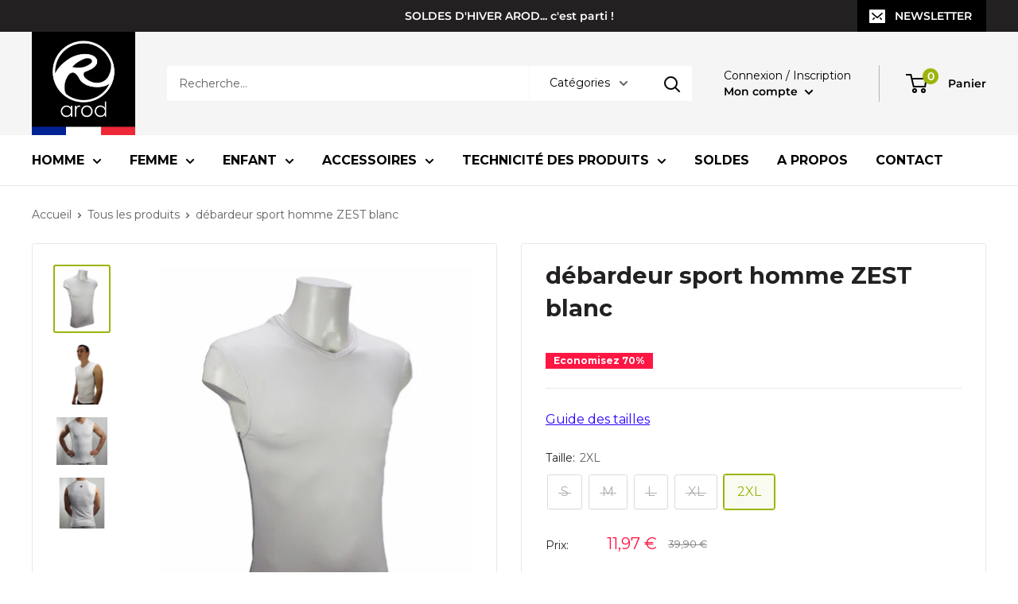

--- FILE ---
content_type: text/html; charset=utf-8
request_url: https://arod.fr/products/debardeur-sport-homme-zest-blanc
body_size: 43269
content:
<!doctype html>

<html class="no-js" lang="fr">
  <head>
    <meta charset="utf-8">
    <meta name="viewport" content="width=device-width, initial-scale=1.0, height=device-height, minimum-scale=1.0, maximum-scale=5.0">
    <meta name="theme-color" content="#9db30b"><title>débardeur sport homme ZEST blanc
</title><meta name="description" content="Débardeur sport homme"><link rel="canonical" href="https://arod.fr/products/debardeur-sport-homme-zest-blanc"><link rel="shortcut icon" href="//arod.fr/cdn/shop/files/favicon-32x32_96x96.png?v=1618907697" type="image/png"><link rel="preload" as="style" href="//arod.fr/cdn/shop/t/2/assets/theme.css?v=102516563855572841141618929840">
    <link rel="preload" as="script" href="//arod.fr/cdn/shop/t/2/assets/theme.min.js?v=164977014983380440891642697593">
    <link rel="preconnect" href="https://cdn.shopify.com">
    <link rel="preconnect" href="https://fonts.shopifycdn.com">
    <link rel="dns-prefetch" href="https://productreviews.shopifycdn.com">
    <link rel="dns-prefetch" href="https://ajax.googleapis.com">
    <link rel="dns-prefetch" href="https://maps.googleapis.com">
    <link rel="dns-prefetch" href="https://maps.gstatic.com">

    <meta property="og:type" content="product">
  <meta property="og:title" content="débardeur sport homme ZEST blanc"><meta property="og:image" content="http://arod.fr/cdn/shop/products/523.jpg?v=1620120803">
    <meta property="og:image:secure_url" content="https://arod.fr/cdn/shop/products/523.jpg?v=1620120803">
    <meta property="og:image:width" content="2302">
    <meta property="og:image:height" content="2800"><meta property="product:price:amount" content="11,97">
  <meta property="product:price:currency" content="EUR"><meta property="og:description" content="Débardeur sport homme"><meta property="og:url" content="https://arod.fr/products/debardeur-sport-homme-zest-blanc">
<meta property="og:site_name" content="Vêtements AROD"><meta name="twitter:card" content="summary"><meta name="twitter:title" content="débardeur sport homme ZEST blanc">
  <meta name="twitter:description" content="Débardeur sport homme, uni, col V.Coloris Blanc, coutures coloris Marine. Matière stretch innovante et coupe près du corps. Ce débardeur sera la première couche idéale pour évacuer la sueur et rester frais en toutes circonstances. Des performances et un confort maximums. ATTENTION, cet article taille petit.Si vous hésitez entre deux tailles, prenez la plus grande des deux. 100% Made in France Une technologie arod 1.1 Polyesters techniques 91% - Elasthanne 9% --- DOUCEUR UNIQUE : l&#39;ultra-microfibre 20 fois plus fine qu&#39;un cheveu donne un toucher hyper douillet ! DETRANSPIRANT : si efficace que l&#39;intérieur de ce débardeur respirant est déjà sec lorsqu&#39;on le sort de la machine à laver !Restez &quot;frais&quot; : grâce au transfert immédiat de la sueur, le débardeur ne colle pas à la peau.THERMOREGULANT: CHAUD PAR TEMPS FRAIS et FRAIS PAR TEMPS CHAUD.Pour en savoir plus, consultez notre page &quot;Technicité&quot;.ANTI-ODEURS">
  <meta name="twitter:image" content="https://arod.fr/cdn/shop/products/523_600x600_crop_center.jpg?v=1620120803">
    
<link rel="preconnect" href="https://fonts.gstatic.com">
<link href="https://fonts.googleapis.com/css2?family=Montserrat:wght@400;500;600;700&display=swap" rel="stylesheet">

<style>
  
@font-face {
  font-family: Montserrat;
  font-weight: 600;
  font-style: normal;
  font-display: swap;
  src: url("//arod.fr/cdn/fonts/montserrat/montserrat_n6.1326b3e84230700ef15b3a29fb520639977513e0.woff2") format("woff2"),
       url("//arod.fr/cdn/fonts/montserrat/montserrat_n6.652f051080eb14192330daceed8cd53dfdc5ead9.woff") format("woff");
}

:root {
    --default-text-font-size : 15px;
    --base-text-font-size    : 16px;
    --heading-font-family    : Montserrat, sans-serif;
    --heading-font-weight    : 700;
    --heading-font-style     : normal;
    --text-font-family       : Montserrat, sans-serif;
    --text-font-weight       : 400;
    --text-font-style        : normal;
    --text-font-bolder-weight: 600;
    --text-link-decoration   : underline;

    --text-color               : #616161;
    --text-color-rgb           : 97, 97, 97;
    --heading-color            : #222021;
    --border-color             : #e8e8e8;
    --border-color-rgb         : 232, 232, 232;
    --form-border-color        : #dbdbdb;
    --accent-color             : #9db30b;
    --accent-color-rgb         : 157, 179, 11;
    --link-color               : #9db30b;
    --link-color-hover         : #5e6b07;
    --background               : #ffffff;
    --secondary-background     : #ffffff;
    --secondary-background-rgb : 255, 255, 255;
    --accent-background        : rgba(157, 179, 11, 0.08);

    --input-background: #ffffff;

    --error-color       : #cf0e0e;
    --error-background  : rgba(207, 14, 14, 0.07);
    --success-color     : #1c7b36;
    --success-background: rgba(28, 123, 54, 0.11);

    --primary-button-background      : #9db30b;
    --primary-button-background-rgb  : 157, 179, 11;
    --primary-button-text-color      : #ffffff;
    --secondary-button-background    : #000000;
    --secondary-button-background-rgb: 0, 0, 0;
    --secondary-button-text-color    : #ffffff;

    --header-background      : #222021;
    --header-text-color      : #000000;
    --header-light-text-color: #e8e8e8;
    --header-border-color    : rgba(232, 232, 232, 0.3);
    --header-accent-color    : #9db30b;

    --footer-background-color:    #222021;
    --footer-heading-text-color:  #ffffff;
    --footer-body-text-color:     #ffffff;
    --footer-body-text-color-rgb: 255, 255, 255;
    --footer-accent-color:        #cb1836;
    --footer-accent-color-rgb:    203, 24, 54;
    --footer-border:              none;

    --flickity-arrow-color: #b5b5b5;--product-on-sale-accent           : #ff1744;
    --product-on-sale-accent-rgb       : 255, 23, 68;
    --product-on-sale-color            : #ffffff;
    --product-in-stock-color           : #1c7b36;
    --product-low-stock-color          : #cf0e0e;
    --product-sold-out-color           : #8a9297;
    --product-custom-label-1-background: #222222;
    --product-custom-label-1-color     : #ffffff;
    --product-custom-label-2-background: #8a44ae;
    --product-custom-label-2-color     : #ffffff;
    --product-review-star-color        : #ffbd00;

    --mobile-container-gutter : 20px;
    --desktop-container-gutter: 40px;
  }
</style>

<script>
  // IE11 does not have support for CSS variables, so we have to polyfill them
  if (!(((window || {}).CSS || {}).supports && window.CSS.supports('(--a: 0)'))) {
    const script = document.createElement('script');
    script.type = 'text/javascript';
    script.src = 'https://cdn.jsdelivr.net/npm/css-vars-ponyfill@2';
    script.onload = function() {
      cssVars({});
    };

    document.getElementsByTagName('head')[0].appendChild(script);
  }
</script>


    <script>window.performance && window.performance.mark && window.performance.mark('shopify.content_for_header.start');</script><meta id="shopify-digital-wallet" name="shopify-digital-wallet" content="/55816585424/digital_wallets/dialog">
<meta name="shopify-checkout-api-token" content="dce884c67093e1682b658ad9aa10bedf">
<meta id="in-context-paypal-metadata" data-shop-id="55816585424" data-venmo-supported="false" data-environment="production" data-locale="fr_FR" data-paypal-v4="true" data-currency="EUR">
<link rel="alternate" hreflang="x-default" href="https://arod.fr/products/debardeur-sport-homme-zest-blanc">
<link rel="alternate" hreflang="fr" href="https://arod.fr/products/debardeur-sport-homme-zest-blanc">
<link rel="alternate" hreflang="en" href="https://arod.fr/en/products/debardeur-sport-homme-zest-blanc">
<link rel="alternate" type="application/json+oembed" href="https://arod.fr/products/debardeur-sport-homme-zest-blanc.oembed">
<script async="async" src="/checkouts/internal/preloads.js?locale=fr-FR"></script>
<script id="shopify-features" type="application/json">{"accessToken":"dce884c67093e1682b658ad9aa10bedf","betas":["rich-media-storefront-analytics"],"domain":"arod.fr","predictiveSearch":true,"shopId":55816585424,"locale":"fr"}</script>
<script>var Shopify = Shopify || {};
Shopify.shop = "arod-vetements.myshopify.com";
Shopify.locale = "fr";
Shopify.currency = {"active":"EUR","rate":"1.0"};
Shopify.country = "FR";
Shopify.theme = {"name":"Warehouse","id":121195987152,"schema_name":"Warehouse","schema_version":"1.16.9","theme_store_id":871,"role":"main"};
Shopify.theme.handle = "null";
Shopify.theme.style = {"id":null,"handle":null};
Shopify.cdnHost = "arod.fr/cdn";
Shopify.routes = Shopify.routes || {};
Shopify.routes.root = "/";</script>
<script type="module">!function(o){(o.Shopify=o.Shopify||{}).modules=!0}(window);</script>
<script>!function(o){function n(){var o=[];function n(){o.push(Array.prototype.slice.apply(arguments))}return n.q=o,n}var t=o.Shopify=o.Shopify||{};t.loadFeatures=n(),t.autoloadFeatures=n()}(window);</script>
<script id="shop-js-analytics" type="application/json">{"pageType":"product"}</script>
<script defer="defer" async type="module" src="//arod.fr/cdn/shopifycloud/shop-js/modules/v2/client.init-shop-cart-sync_BcDpqI9l.fr.esm.js"></script>
<script defer="defer" async type="module" src="//arod.fr/cdn/shopifycloud/shop-js/modules/v2/chunk.common_a1Rf5Dlz.esm.js"></script>
<script defer="defer" async type="module" src="//arod.fr/cdn/shopifycloud/shop-js/modules/v2/chunk.modal_Djra7sW9.esm.js"></script>
<script type="module">
  await import("//arod.fr/cdn/shopifycloud/shop-js/modules/v2/client.init-shop-cart-sync_BcDpqI9l.fr.esm.js");
await import("//arod.fr/cdn/shopifycloud/shop-js/modules/v2/chunk.common_a1Rf5Dlz.esm.js");
await import("//arod.fr/cdn/shopifycloud/shop-js/modules/v2/chunk.modal_Djra7sW9.esm.js");

  window.Shopify.SignInWithShop?.initShopCartSync?.({"fedCMEnabled":true,"windoidEnabled":true});

</script>
<script>(function() {
  var isLoaded = false;
  function asyncLoad() {
    if (isLoaded) return;
    isLoaded = true;
    var urls = ["https:\/\/d1564fddzjmdj5.cloudfront.net\/initializercolissimo.js?app_name=happycolissimo\u0026cloud=d1564fddzjmdj5.cloudfront.net\u0026shop=arod-vetements.myshopify.com","https:\/\/size-guides.esc-apps-cdn.com\/1739199973-app.arod-vetements.myshopify.com.js?shop=arod-vetements.myshopify.com"];
    for (var i = 0; i < urls.length; i++) {
      var s = document.createElement('script');
      s.type = 'text/javascript';
      s.async = true;
      s.src = urls[i];
      var x = document.getElementsByTagName('script')[0];
      x.parentNode.insertBefore(s, x);
    }
  };
  if(window.attachEvent) {
    window.attachEvent('onload', asyncLoad);
  } else {
    window.addEventListener('load', asyncLoad, false);
  }
})();</script>
<script id="__st">var __st={"a":55816585424,"offset":3600,"reqid":"f75fd2a4-a37a-4871-ae73-f0095fc2ca65-1769452809","pageurl":"arod.fr\/products\/debardeur-sport-homme-zest-blanc","u":"c3cdc84689bd","p":"product","rtyp":"product","rid":6599815037136};</script>
<script>window.ShopifyPaypalV4VisibilityTracking = true;</script>
<script id="captcha-bootstrap">!function(){'use strict';const t='contact',e='account',n='new_comment',o=[[t,t],['blogs',n],['comments',n],[t,'customer']],c=[[e,'customer_login'],[e,'guest_login'],[e,'recover_customer_password'],[e,'create_customer']],r=t=>t.map((([t,e])=>`form[action*='/${t}']:not([data-nocaptcha='true']) input[name='form_type'][value='${e}']`)).join(','),a=t=>()=>t?[...document.querySelectorAll(t)].map((t=>t.form)):[];function s(){const t=[...o],e=r(t);return a(e)}const i='password',u='form_key',d=['recaptcha-v3-token','g-recaptcha-response','h-captcha-response',i],f=()=>{try{return window.sessionStorage}catch{return}},m='__shopify_v',_=t=>t.elements[u];function p(t,e,n=!1){try{const o=window.sessionStorage,c=JSON.parse(o.getItem(e)),{data:r}=function(t){const{data:e,action:n}=t;return t[m]||n?{data:e,action:n}:{data:t,action:n}}(c);for(const[e,n]of Object.entries(r))t.elements[e]&&(t.elements[e].value=n);n&&o.removeItem(e)}catch(o){console.error('form repopulation failed',{error:o})}}const l='form_type',E='cptcha';function T(t){t.dataset[E]=!0}const w=window,h=w.document,L='Shopify',v='ce_forms',y='captcha';let A=!1;((t,e)=>{const n=(g='f06e6c50-85a8-45c8-87d0-21a2b65856fe',I='https://cdn.shopify.com/shopifycloud/storefront-forms-hcaptcha/ce_storefront_forms_captcha_hcaptcha.v1.5.2.iife.js',D={infoText:'Protégé par hCaptcha',privacyText:'Confidentialité',termsText:'Conditions'},(t,e,n)=>{const o=w[L][v],c=o.bindForm;if(c)return c(t,g,e,D).then(n);var r;o.q.push([[t,g,e,D],n]),r=I,A||(h.body.append(Object.assign(h.createElement('script'),{id:'captcha-provider',async:!0,src:r})),A=!0)});var g,I,D;w[L]=w[L]||{},w[L][v]=w[L][v]||{},w[L][v].q=[],w[L][y]=w[L][y]||{},w[L][y].protect=function(t,e){n(t,void 0,e),T(t)},Object.freeze(w[L][y]),function(t,e,n,w,h,L){const[v,y,A,g]=function(t,e,n){const i=e?o:[],u=t?c:[],d=[...i,...u],f=r(d),m=r(i),_=r(d.filter((([t,e])=>n.includes(e))));return[a(f),a(m),a(_),s()]}(w,h,L),I=t=>{const e=t.target;return e instanceof HTMLFormElement?e:e&&e.form},D=t=>v().includes(t);t.addEventListener('submit',(t=>{const e=I(t);if(!e)return;const n=D(e)&&!e.dataset.hcaptchaBound&&!e.dataset.recaptchaBound,o=_(e),c=g().includes(e)&&(!o||!o.value);(n||c)&&t.preventDefault(),c&&!n&&(function(t){try{if(!f())return;!function(t){const e=f();if(!e)return;const n=_(t);if(!n)return;const o=n.value;o&&e.removeItem(o)}(t);const e=Array.from(Array(32),(()=>Math.random().toString(36)[2])).join('');!function(t,e){_(t)||t.append(Object.assign(document.createElement('input'),{type:'hidden',name:u})),t.elements[u].value=e}(t,e),function(t,e){const n=f();if(!n)return;const o=[...t.querySelectorAll(`input[type='${i}']`)].map((({name:t})=>t)),c=[...d,...o],r={};for(const[a,s]of new FormData(t).entries())c.includes(a)||(r[a]=s);n.setItem(e,JSON.stringify({[m]:1,action:t.action,data:r}))}(t,e)}catch(e){console.error('failed to persist form',e)}}(e),e.submit())}));const S=(t,e)=>{t&&!t.dataset[E]&&(n(t,e.some((e=>e===t))),T(t))};for(const o of['focusin','change'])t.addEventListener(o,(t=>{const e=I(t);D(e)&&S(e,y())}));const B=e.get('form_key'),M=e.get(l),P=B&&M;t.addEventListener('DOMContentLoaded',(()=>{const t=y();if(P)for(const e of t)e.elements[l].value===M&&p(e,B);[...new Set([...A(),...v().filter((t=>'true'===t.dataset.shopifyCaptcha))])].forEach((e=>S(e,t)))}))}(h,new URLSearchParams(w.location.search),n,t,e,['guest_login'])})(!0,!0)}();</script>
<script integrity="sha256-4kQ18oKyAcykRKYeNunJcIwy7WH5gtpwJnB7kiuLZ1E=" data-source-attribution="shopify.loadfeatures" defer="defer" src="//arod.fr/cdn/shopifycloud/storefront/assets/storefront/load_feature-a0a9edcb.js" crossorigin="anonymous"></script>
<script data-source-attribution="shopify.dynamic_checkout.dynamic.init">var Shopify=Shopify||{};Shopify.PaymentButton=Shopify.PaymentButton||{isStorefrontPortableWallets:!0,init:function(){window.Shopify.PaymentButton.init=function(){};var t=document.createElement("script");t.src="https://arod.fr/cdn/shopifycloud/portable-wallets/latest/portable-wallets.fr.js",t.type="module",document.head.appendChild(t)}};
</script>
<script data-source-attribution="shopify.dynamic_checkout.buyer_consent">
  function portableWalletsHideBuyerConsent(e){var t=document.getElementById("shopify-buyer-consent"),n=document.getElementById("shopify-subscription-policy-button");t&&n&&(t.classList.add("hidden"),t.setAttribute("aria-hidden","true"),n.removeEventListener("click",e))}function portableWalletsShowBuyerConsent(e){var t=document.getElementById("shopify-buyer-consent"),n=document.getElementById("shopify-subscription-policy-button");t&&n&&(t.classList.remove("hidden"),t.removeAttribute("aria-hidden"),n.addEventListener("click",e))}window.Shopify?.PaymentButton&&(window.Shopify.PaymentButton.hideBuyerConsent=portableWalletsHideBuyerConsent,window.Shopify.PaymentButton.showBuyerConsent=portableWalletsShowBuyerConsent);
</script>
<script data-source-attribution="shopify.dynamic_checkout.cart.bootstrap">document.addEventListener("DOMContentLoaded",(function(){function t(){return document.querySelector("shopify-accelerated-checkout-cart, shopify-accelerated-checkout")}if(t())Shopify.PaymentButton.init();else{new MutationObserver((function(e,n){t()&&(Shopify.PaymentButton.init(),n.disconnect())})).observe(document.body,{childList:!0,subtree:!0})}}));
</script>
<script id='scb4127' type='text/javascript' async='' src='https://arod.fr/cdn/shopifycloud/privacy-banner/storefront-banner.js'></script><link id="shopify-accelerated-checkout-styles" rel="stylesheet" media="screen" href="https://arod.fr/cdn/shopifycloud/portable-wallets/latest/accelerated-checkout-backwards-compat.css" crossorigin="anonymous">
<style id="shopify-accelerated-checkout-cart">
        #shopify-buyer-consent {
  margin-top: 1em;
  display: inline-block;
  width: 100%;
}

#shopify-buyer-consent.hidden {
  display: none;
}

#shopify-subscription-policy-button {
  background: none;
  border: none;
  padding: 0;
  text-decoration: underline;
  font-size: inherit;
  cursor: pointer;
}

#shopify-subscription-policy-button::before {
  box-shadow: none;
}

      </style>

<script>window.performance && window.performance.mark && window.performance.mark('shopify.content_for_header.end');</script>

    <link rel="stylesheet" href="//arod.fr/cdn/shop/t/2/assets/theme.css?v=102516563855572841141618929840">
    <link rel="stylesheet" href="//arod.fr/cdn/shop/t/2/assets/axthemes-min.css?v=57458327605939453421620115567">

    
  <script type="application/ld+json">
  {
    "@context": "http://schema.org",
    "@type": "Product",
    "offers": [{
          "@type": "Offer",
          "name": "S",
          "availability":"https://schema.org/OutOfStock",
          "price": 11.97,
          "priceCurrency": "EUR",
          "priceValidUntil": "2026-02-05","sku": "ZC128DTS14","url": "/products/debardeur-sport-homme-zest-blanc?variant=39506592334032"
        },
{
          "@type": "Offer",
          "name": "M",
          "availability":"https://schema.org/OutOfStock",
          "price": 11.97,
          "priceCurrency": "EUR",
          "priceValidUntil": "2026-02-05","sku": "ZC128DTM14","url": "/products/debardeur-sport-homme-zest-blanc?variant=39506592170192"
        },
{
          "@type": "Offer",
          "name": "L",
          "availability":"https://schema.org/OutOfStock",
          "price": 11.97,
          "priceCurrency": "EUR",
          "priceValidUntil": "2026-02-05","sku": "ZC128DTL14","url": "/products/debardeur-sport-homme-zest-blanc?variant=39506592202960"
        },
{
          "@type": "Offer",
          "name": "XL",
          "availability":"https://schema.org/OutOfStock",
          "price": 11.97,
          "priceCurrency": "EUR",
          "priceValidUntil": "2026-02-05","sku": "ZC128DTX14","url": "/products/debardeur-sport-homme-zest-blanc?variant=39506592235728"
        },
{
          "@type": "Offer",
          "name": "2XL",
          "availability":"https://schema.org/InStock",
          "price": 11.97,
          "priceCurrency": "EUR",
          "priceValidUntil": "2026-02-05","sku": "ZC128DTY14","url": "/products/debardeur-sport-homme-zest-blanc?variant=39506592301264"
        }
],
    "brand": {
      "name": "AROD"
    },
    "name": "débardeur sport homme ZEST blanc",
    "description": "Débardeur sport homme, uni, col V.Coloris Blanc, coutures coloris Marine.\nMatière stretch innovante et coupe près du corps.\nCe débardeur sera la première couche idéale pour évacuer la sueur et rester frais en toutes circonstances.\nDes performances et un confort maximums.\nATTENTION, cet article taille petit.Si vous hésitez entre deux tailles, prenez la plus grande des deux.\n100% Made in France\nUne technologie arod 1.1\nPolyesters techniques 91% - Elasthanne 9%\n---\nDOUCEUR UNIQUE : l'ultra-microfibre 20 fois plus fine qu'un cheveu donne un toucher hyper douillet !\nDETRANSPIRANT : si efficace que l'intérieur de ce débardeur respirant est déjà sec lorsqu'on le sort de la machine à laver !Restez \"frais\" : grâce au transfert immédiat de la sueur, le débardeur ne colle pas à la peau.THERMOREGULANT: CHAUD PAR TEMPS FRAIS et FRAIS PAR TEMPS CHAUD.Pour en savoir plus, consultez notre page \"Technicité\".ANTI-ODEURS : évite la prolifération des bactéries, et limite ainsi les odeurs corporelles. Une propriété durable au fil des lavages.SECHAGE RAPIDE : sèche très vite. Vous pouvez le laver le soir et repartir avec le lendemain.\nSANS REPASSAGE: Laissez votre fer à repasser au placard !FABRIQUE EN FRANCE : la fabrication du tissu technique, sa teinture, la confection du vêtement, ... TOUT est réalisé en région Auvergne - Rhône-Alpes.",
    "category": "FINS DE SERIE",
    "url": "/products/debardeur-sport-homme-zest-blanc",
    "sku": "ZC128DTY14",
    "image": {
      "@type": "ImageObject",
      "url": "https://arod.fr/cdn/shop/products/523_1024x.jpg?v=1620120803",
      "image": "https://arod.fr/cdn/shop/products/523_1024x.jpg?v=1620120803",
      "name": "débardeur sport homme ZEST blanc",
      "width": "1024",
      "height": "1024"
    }
  }
  </script>



  <script type="application/ld+json">
  {
    "@context": "http://schema.org",
    "@type": "BreadcrumbList",
  "itemListElement": [{
      "@type": "ListItem",
      "position": 1,
      "name": "Accueil",
      "item": "https://arod.fr"
    },{
          "@type": "ListItem",
          "position": 2,
          "name": "débardeur sport homme ZEST blanc",
          "item": "https://arod.fr/products/debardeur-sport-homme-zest-blanc"
        }]
  }
  </script>


    <script>
      // This allows to expose several variables to the global scope, to be used in scripts
      window.theme = {
        pageType: "product",
        cartCount: 0,
        moneyFormat: "{{amount_with_comma_separator}} €",
        moneyWithCurrencyFormat: "{{amount_with_comma_separator}} €",
        showDiscount: true,
        discountMode: "percentage",
        searchMode: "product,article",
        searchUnavailableProducts: "last",
        cartType: "drawer"
      };

      window.routes = {
        rootUrl: "\/",
        rootUrlWithoutSlash: '',
        cartUrl: "\/cart",
        cartAddUrl: "\/cart\/add",
        cartChangeUrl: "\/cart\/change",
        searchUrl: "\/search",
        productRecommendationsUrl: "\/recommendations\/products"
      };

      window.languages = {
        productRegularPrice: "Prix normal",
        productSalePrice: "Prix réduit",
        collectionOnSaleLabel: "Economisez {{savings}}",
        productFormUnavailable: "Indisponible",
        productFormAddToCart: "Ajouter au panier",
        productFormSoldOut: "Rupture de stock",
        productAdded: "Le produit a été ajouté au panier",
        productAddedShort: "Ajouté !",
        shippingEstimatorNoResults: "Nous ne livrons pas à votre adresse.",
        shippingEstimatorOneResult: "Il y a une option de livraison disponible :",
        shippingEstimatorMultipleResults: "Il y a {{count}} options de livraison disponibles :",
        shippingEstimatorErrors: "Une erreur s\u0026#39;est produite :"
      };

      window.lazySizesConfig = {
        loadHidden: false,
        hFac: 0.8,
        expFactor: 3,
        customMedia: {
          '--phone': '(max-width: 640px)',
          '--tablet': '(min-width: 641px) and (max-width: 1023px)',
          '--lap': '(min-width: 1024px)'
        }
      };

      document.documentElement.className = document.documentElement.className.replace('no-js', 'js');
    </script><script src="//arod.fr/cdn/shop/t/2/assets/theme.min.js?v=164977014983380440891642697593" defer></script>
    <script src="//arod.fr/cdn/shop/t/2/assets/custom.js?v=90373254691674712701617196176" defer></script><script>
        (function () {
          window.onpageshow = function() {
            // We force re-freshing the cart content onpageshow, as most browsers will serve a cache copy when hitting the
            // back button, which cause staled data
            document.documentElement.dispatchEvent(new CustomEvent('cart:refresh', {
              bubbles: true,
              detail: {scrollToTop: false}
            }));
          };
        })();
      </script><meta name="google-site-verification" content="pPwOItJGIDUpUW-W60EPu5j3XTGMCifYty83mTzSZgI" />
  <link href="https://monorail-edge.shopifysvc.com" rel="dns-prefetch">
<script>(function(){if ("sendBeacon" in navigator && "performance" in window) {try {var session_token_from_headers = performance.getEntriesByType('navigation')[0].serverTiming.find(x => x.name == '_s').description;} catch {var session_token_from_headers = undefined;}var session_cookie_matches = document.cookie.match(/_shopify_s=([^;]*)/);var session_token_from_cookie = session_cookie_matches && session_cookie_matches.length === 2 ? session_cookie_matches[1] : "";var session_token = session_token_from_headers || session_token_from_cookie || "";function handle_abandonment_event(e) {var entries = performance.getEntries().filter(function(entry) {return /monorail-edge.shopifysvc.com/.test(entry.name);});if (!window.abandonment_tracked && entries.length === 0) {window.abandonment_tracked = true;var currentMs = Date.now();var navigation_start = performance.timing.navigationStart;var payload = {shop_id: 55816585424,url: window.location.href,navigation_start,duration: currentMs - navigation_start,session_token,page_type: "product"};window.navigator.sendBeacon("https://monorail-edge.shopifysvc.com/v1/produce", JSON.stringify({schema_id: "online_store_buyer_site_abandonment/1.1",payload: payload,metadata: {event_created_at_ms: currentMs,event_sent_at_ms: currentMs}}));}}window.addEventListener('pagehide', handle_abandonment_event);}}());</script>
<script id="web-pixels-manager-setup">(function e(e,d,r,n,o){if(void 0===o&&(o={}),!Boolean(null===(a=null===(i=window.Shopify)||void 0===i?void 0:i.analytics)||void 0===a?void 0:a.replayQueue)){var i,a;window.Shopify=window.Shopify||{};var t=window.Shopify;t.analytics=t.analytics||{};var s=t.analytics;s.replayQueue=[],s.publish=function(e,d,r){return s.replayQueue.push([e,d,r]),!0};try{self.performance.mark("wpm:start")}catch(e){}var l=function(){var e={modern:/Edge?\/(1{2}[4-9]|1[2-9]\d|[2-9]\d{2}|\d{4,})\.\d+(\.\d+|)|Firefox\/(1{2}[4-9]|1[2-9]\d|[2-9]\d{2}|\d{4,})\.\d+(\.\d+|)|Chrom(ium|e)\/(9{2}|\d{3,})\.\d+(\.\d+|)|(Maci|X1{2}).+ Version\/(15\.\d+|(1[6-9]|[2-9]\d|\d{3,})\.\d+)([,.]\d+|)( \(\w+\)|)( Mobile\/\w+|) Safari\/|Chrome.+OPR\/(9{2}|\d{3,})\.\d+\.\d+|(CPU[ +]OS|iPhone[ +]OS|CPU[ +]iPhone|CPU IPhone OS|CPU iPad OS)[ +]+(15[._]\d+|(1[6-9]|[2-9]\d|\d{3,})[._]\d+)([._]\d+|)|Android:?[ /-](13[3-9]|1[4-9]\d|[2-9]\d{2}|\d{4,})(\.\d+|)(\.\d+|)|Android.+Firefox\/(13[5-9]|1[4-9]\d|[2-9]\d{2}|\d{4,})\.\d+(\.\d+|)|Android.+Chrom(ium|e)\/(13[3-9]|1[4-9]\d|[2-9]\d{2}|\d{4,})\.\d+(\.\d+|)|SamsungBrowser\/([2-9]\d|\d{3,})\.\d+/,legacy:/Edge?\/(1[6-9]|[2-9]\d|\d{3,})\.\d+(\.\d+|)|Firefox\/(5[4-9]|[6-9]\d|\d{3,})\.\d+(\.\d+|)|Chrom(ium|e)\/(5[1-9]|[6-9]\d|\d{3,})\.\d+(\.\d+|)([\d.]+$|.*Safari\/(?![\d.]+ Edge\/[\d.]+$))|(Maci|X1{2}).+ Version\/(10\.\d+|(1[1-9]|[2-9]\d|\d{3,})\.\d+)([,.]\d+|)( \(\w+\)|)( Mobile\/\w+|) Safari\/|Chrome.+OPR\/(3[89]|[4-9]\d|\d{3,})\.\d+\.\d+|(CPU[ +]OS|iPhone[ +]OS|CPU[ +]iPhone|CPU IPhone OS|CPU iPad OS)[ +]+(10[._]\d+|(1[1-9]|[2-9]\d|\d{3,})[._]\d+)([._]\d+|)|Android:?[ /-](13[3-9]|1[4-9]\d|[2-9]\d{2}|\d{4,})(\.\d+|)(\.\d+|)|Mobile Safari.+OPR\/([89]\d|\d{3,})\.\d+\.\d+|Android.+Firefox\/(13[5-9]|1[4-9]\d|[2-9]\d{2}|\d{4,})\.\d+(\.\d+|)|Android.+Chrom(ium|e)\/(13[3-9]|1[4-9]\d|[2-9]\d{2}|\d{4,})\.\d+(\.\d+|)|Android.+(UC? ?Browser|UCWEB|U3)[ /]?(15\.([5-9]|\d{2,})|(1[6-9]|[2-9]\d|\d{3,})\.\d+)\.\d+|SamsungBrowser\/(5\.\d+|([6-9]|\d{2,})\.\d+)|Android.+MQ{2}Browser\/(14(\.(9|\d{2,})|)|(1[5-9]|[2-9]\d|\d{3,})(\.\d+|))(\.\d+|)|K[Aa][Ii]OS\/(3\.\d+|([4-9]|\d{2,})\.\d+)(\.\d+|)/},d=e.modern,r=e.legacy,n=navigator.userAgent;return n.match(d)?"modern":n.match(r)?"legacy":"unknown"}(),u="modern"===l?"modern":"legacy",c=(null!=n?n:{modern:"",legacy:""})[u],f=function(e){return[e.baseUrl,"/wpm","/b",e.hashVersion,"modern"===e.buildTarget?"m":"l",".js"].join("")}({baseUrl:d,hashVersion:r,buildTarget:u}),m=function(e){var d=e.version,r=e.bundleTarget,n=e.surface,o=e.pageUrl,i=e.monorailEndpoint;return{emit:function(e){var a=e.status,t=e.errorMsg,s=(new Date).getTime(),l=JSON.stringify({metadata:{event_sent_at_ms:s},events:[{schema_id:"web_pixels_manager_load/3.1",payload:{version:d,bundle_target:r,page_url:o,status:a,surface:n,error_msg:t},metadata:{event_created_at_ms:s}}]});if(!i)return console&&console.warn&&console.warn("[Web Pixels Manager] No Monorail endpoint provided, skipping logging."),!1;try{return self.navigator.sendBeacon.bind(self.navigator)(i,l)}catch(e){}var u=new XMLHttpRequest;try{return u.open("POST",i,!0),u.setRequestHeader("Content-Type","text/plain"),u.send(l),!0}catch(e){return console&&console.warn&&console.warn("[Web Pixels Manager] Got an unhandled error while logging to Monorail."),!1}}}}({version:r,bundleTarget:l,surface:e.surface,pageUrl:self.location.href,monorailEndpoint:e.monorailEndpoint});try{o.browserTarget=l,function(e){var d=e.src,r=e.async,n=void 0===r||r,o=e.onload,i=e.onerror,a=e.sri,t=e.scriptDataAttributes,s=void 0===t?{}:t,l=document.createElement("script"),u=document.querySelector("head"),c=document.querySelector("body");if(l.async=n,l.src=d,a&&(l.integrity=a,l.crossOrigin="anonymous"),s)for(var f in s)if(Object.prototype.hasOwnProperty.call(s,f))try{l.dataset[f]=s[f]}catch(e){}if(o&&l.addEventListener("load",o),i&&l.addEventListener("error",i),u)u.appendChild(l);else{if(!c)throw new Error("Did not find a head or body element to append the script");c.appendChild(l)}}({src:f,async:!0,onload:function(){if(!function(){var e,d;return Boolean(null===(d=null===(e=window.Shopify)||void 0===e?void 0:e.analytics)||void 0===d?void 0:d.initialized)}()){var d=window.webPixelsManager.init(e)||void 0;if(d){var r=window.Shopify.analytics;r.replayQueue.forEach((function(e){var r=e[0],n=e[1],o=e[2];d.publishCustomEvent(r,n,o)})),r.replayQueue=[],r.publish=d.publishCustomEvent,r.visitor=d.visitor,r.initialized=!0}}},onerror:function(){return m.emit({status:"failed",errorMsg:"".concat(f," has failed to load")})},sri:function(e){var d=/^sha384-[A-Za-z0-9+/=]+$/;return"string"==typeof e&&d.test(e)}(c)?c:"",scriptDataAttributes:o}),m.emit({status:"loading"})}catch(e){m.emit({status:"failed",errorMsg:(null==e?void 0:e.message)||"Unknown error"})}}})({shopId: 55816585424,storefrontBaseUrl: "https://arod.fr",extensionsBaseUrl: "https://extensions.shopifycdn.com/cdn/shopifycloud/web-pixels-manager",monorailEndpoint: "https://monorail-edge.shopifysvc.com/unstable/produce_batch",surface: "storefront-renderer",enabledBetaFlags: ["2dca8a86"],webPixelsConfigList: [{"id":"175341909","eventPayloadVersion":"v1","runtimeContext":"LAX","scriptVersion":"1","type":"CUSTOM","privacyPurposes":["ANALYTICS"],"name":"Google Analytics tag (migrated)"},{"id":"shopify-app-pixel","configuration":"{}","eventPayloadVersion":"v1","runtimeContext":"STRICT","scriptVersion":"0450","apiClientId":"shopify-pixel","type":"APP","privacyPurposes":["ANALYTICS","MARKETING"]},{"id":"shopify-custom-pixel","eventPayloadVersion":"v1","runtimeContext":"LAX","scriptVersion":"0450","apiClientId":"shopify-pixel","type":"CUSTOM","privacyPurposes":["ANALYTICS","MARKETING"]}],isMerchantRequest: false,initData: {"shop":{"name":"Vêtements AROD","paymentSettings":{"currencyCode":"EUR"},"myshopifyDomain":"arod-vetements.myshopify.com","countryCode":"FR","storefrontUrl":"https:\/\/arod.fr"},"customer":null,"cart":null,"checkout":null,"productVariants":[{"price":{"amount":11.97,"currencyCode":"EUR"},"product":{"title":"débardeur sport homme ZEST blanc","vendor":"AROD","id":"6599815037136","untranslatedTitle":"débardeur sport homme ZEST blanc","url":"\/products\/debardeur-sport-homme-zest-blanc","type":"FINS DE SERIE"},"id":"39506592334032","image":{"src":"\/\/arod.fr\/cdn\/shop\/products\/523.jpg?v=1620120803"},"sku":"ZC128DTS14","title":"S","untranslatedTitle":"S"},{"price":{"amount":11.97,"currencyCode":"EUR"},"product":{"title":"débardeur sport homme ZEST blanc","vendor":"AROD","id":"6599815037136","untranslatedTitle":"débardeur sport homme ZEST blanc","url":"\/products\/debardeur-sport-homme-zest-blanc","type":"FINS DE SERIE"},"id":"39506592170192","image":{"src":"\/\/arod.fr\/cdn\/shop\/products\/523.jpg?v=1620120803"},"sku":"ZC128DTM14","title":"M","untranslatedTitle":"M"},{"price":{"amount":11.97,"currencyCode":"EUR"},"product":{"title":"débardeur sport homme ZEST blanc","vendor":"AROD","id":"6599815037136","untranslatedTitle":"débardeur sport homme ZEST blanc","url":"\/products\/debardeur-sport-homme-zest-blanc","type":"FINS DE SERIE"},"id":"39506592202960","image":{"src":"\/\/arod.fr\/cdn\/shop\/products\/523.jpg?v=1620120803"},"sku":"ZC128DTL14","title":"L","untranslatedTitle":"L"},{"price":{"amount":11.97,"currencyCode":"EUR"},"product":{"title":"débardeur sport homme ZEST blanc","vendor":"AROD","id":"6599815037136","untranslatedTitle":"débardeur sport homme ZEST blanc","url":"\/products\/debardeur-sport-homme-zest-blanc","type":"FINS DE SERIE"},"id":"39506592235728","image":{"src":"\/\/arod.fr\/cdn\/shop\/products\/523.jpg?v=1620120803"},"sku":"ZC128DTX14","title":"XL","untranslatedTitle":"XL"},{"price":{"amount":11.97,"currencyCode":"EUR"},"product":{"title":"débardeur sport homme ZEST blanc","vendor":"AROD","id":"6599815037136","untranslatedTitle":"débardeur sport homme ZEST blanc","url":"\/products\/debardeur-sport-homme-zest-blanc","type":"FINS DE SERIE"},"id":"39506592301264","image":{"src":"\/\/arod.fr\/cdn\/shop\/products\/523.jpg?v=1620120803"},"sku":"ZC128DTY14","title":"2XL","untranslatedTitle":"2XL"}],"purchasingCompany":null},},"https://arod.fr/cdn","fcfee988w5aeb613cpc8e4bc33m6693e112",{"modern":"","legacy":""},{"shopId":"55816585424","storefrontBaseUrl":"https:\/\/arod.fr","extensionBaseUrl":"https:\/\/extensions.shopifycdn.com\/cdn\/shopifycloud\/web-pixels-manager","surface":"storefront-renderer","enabledBetaFlags":"[\"2dca8a86\"]","isMerchantRequest":"false","hashVersion":"fcfee988w5aeb613cpc8e4bc33m6693e112","publish":"custom","events":"[[\"page_viewed\",{}],[\"product_viewed\",{\"productVariant\":{\"price\":{\"amount\":11.97,\"currencyCode\":\"EUR\"},\"product\":{\"title\":\"débardeur sport homme ZEST blanc\",\"vendor\":\"AROD\",\"id\":\"6599815037136\",\"untranslatedTitle\":\"débardeur sport homme ZEST blanc\",\"url\":\"\/products\/debardeur-sport-homme-zest-blanc\",\"type\":\"FINS DE SERIE\"},\"id\":\"39506592301264\",\"image\":{\"src\":\"\/\/arod.fr\/cdn\/shop\/products\/523.jpg?v=1620120803\"},\"sku\":\"ZC128DTY14\",\"title\":\"2XL\",\"untranslatedTitle\":\"2XL\"}}]]"});</script><script>
  window.ShopifyAnalytics = window.ShopifyAnalytics || {};
  window.ShopifyAnalytics.meta = window.ShopifyAnalytics.meta || {};
  window.ShopifyAnalytics.meta.currency = 'EUR';
  var meta = {"product":{"id":6599815037136,"gid":"gid:\/\/shopify\/Product\/6599815037136","vendor":"AROD","type":"FINS DE SERIE","handle":"debardeur-sport-homme-zest-blanc","variants":[{"id":39506592334032,"price":1197,"name":"débardeur sport homme ZEST blanc - S","public_title":"S","sku":"ZC128DTS14"},{"id":39506592170192,"price":1197,"name":"débardeur sport homme ZEST blanc - M","public_title":"M","sku":"ZC128DTM14"},{"id":39506592202960,"price":1197,"name":"débardeur sport homme ZEST blanc - L","public_title":"L","sku":"ZC128DTL14"},{"id":39506592235728,"price":1197,"name":"débardeur sport homme ZEST blanc - XL","public_title":"XL","sku":"ZC128DTX14"},{"id":39506592301264,"price":1197,"name":"débardeur sport homme ZEST blanc - 2XL","public_title":"2XL","sku":"ZC128DTY14"}],"remote":false},"page":{"pageType":"product","resourceType":"product","resourceId":6599815037136,"requestId":"f75fd2a4-a37a-4871-ae73-f0095fc2ca65-1769452809"}};
  for (var attr in meta) {
    window.ShopifyAnalytics.meta[attr] = meta[attr];
  }
</script>
<script class="analytics">
  (function () {
    var customDocumentWrite = function(content) {
      var jquery = null;

      if (window.jQuery) {
        jquery = window.jQuery;
      } else if (window.Checkout && window.Checkout.$) {
        jquery = window.Checkout.$;
      }

      if (jquery) {
        jquery('body').append(content);
      }
    };

    var hasLoggedConversion = function(token) {
      if (token) {
        return document.cookie.indexOf('loggedConversion=' + token) !== -1;
      }
      return false;
    }

    var setCookieIfConversion = function(token) {
      if (token) {
        var twoMonthsFromNow = new Date(Date.now());
        twoMonthsFromNow.setMonth(twoMonthsFromNow.getMonth() + 2);

        document.cookie = 'loggedConversion=' + token + '; expires=' + twoMonthsFromNow;
      }
    }

    var trekkie = window.ShopifyAnalytics.lib = window.trekkie = window.trekkie || [];
    if (trekkie.integrations) {
      return;
    }
    trekkie.methods = [
      'identify',
      'page',
      'ready',
      'track',
      'trackForm',
      'trackLink'
    ];
    trekkie.factory = function(method) {
      return function() {
        var args = Array.prototype.slice.call(arguments);
        args.unshift(method);
        trekkie.push(args);
        return trekkie;
      };
    };
    for (var i = 0; i < trekkie.methods.length; i++) {
      var key = trekkie.methods[i];
      trekkie[key] = trekkie.factory(key);
    }
    trekkie.load = function(config) {
      trekkie.config = config || {};
      trekkie.config.initialDocumentCookie = document.cookie;
      var first = document.getElementsByTagName('script')[0];
      var script = document.createElement('script');
      script.type = 'text/javascript';
      script.onerror = function(e) {
        var scriptFallback = document.createElement('script');
        scriptFallback.type = 'text/javascript';
        scriptFallback.onerror = function(error) {
                var Monorail = {
      produce: function produce(monorailDomain, schemaId, payload) {
        var currentMs = new Date().getTime();
        var event = {
          schema_id: schemaId,
          payload: payload,
          metadata: {
            event_created_at_ms: currentMs,
            event_sent_at_ms: currentMs
          }
        };
        return Monorail.sendRequest("https://" + monorailDomain + "/v1/produce", JSON.stringify(event));
      },
      sendRequest: function sendRequest(endpointUrl, payload) {
        // Try the sendBeacon API
        if (window && window.navigator && typeof window.navigator.sendBeacon === 'function' && typeof window.Blob === 'function' && !Monorail.isIos12()) {
          var blobData = new window.Blob([payload], {
            type: 'text/plain'
          });

          if (window.navigator.sendBeacon(endpointUrl, blobData)) {
            return true;
          } // sendBeacon was not successful

        } // XHR beacon

        var xhr = new XMLHttpRequest();

        try {
          xhr.open('POST', endpointUrl);
          xhr.setRequestHeader('Content-Type', 'text/plain');
          xhr.send(payload);
        } catch (e) {
          console.log(e);
        }

        return false;
      },
      isIos12: function isIos12() {
        return window.navigator.userAgent.lastIndexOf('iPhone; CPU iPhone OS 12_') !== -1 || window.navigator.userAgent.lastIndexOf('iPad; CPU OS 12_') !== -1;
      }
    };
    Monorail.produce('monorail-edge.shopifysvc.com',
      'trekkie_storefront_load_errors/1.1',
      {shop_id: 55816585424,
      theme_id: 121195987152,
      app_name: "storefront",
      context_url: window.location.href,
      source_url: "//arod.fr/cdn/s/trekkie.storefront.a804e9514e4efded663580eddd6991fcc12b5451.min.js"});

        };
        scriptFallback.async = true;
        scriptFallback.src = '//arod.fr/cdn/s/trekkie.storefront.a804e9514e4efded663580eddd6991fcc12b5451.min.js';
        first.parentNode.insertBefore(scriptFallback, first);
      };
      script.async = true;
      script.src = '//arod.fr/cdn/s/trekkie.storefront.a804e9514e4efded663580eddd6991fcc12b5451.min.js';
      first.parentNode.insertBefore(script, first);
    };
    trekkie.load(
      {"Trekkie":{"appName":"storefront","development":false,"defaultAttributes":{"shopId":55816585424,"isMerchantRequest":null,"themeId":121195987152,"themeCityHash":"16813181090117157305","contentLanguage":"fr","currency":"EUR","eventMetadataId":"7af63f1c-71d2-450b-9016-d6496760b91e"},"isServerSideCookieWritingEnabled":true,"monorailRegion":"shop_domain","enabledBetaFlags":["65f19447"]},"Session Attribution":{},"S2S":{"facebookCapiEnabled":false,"source":"trekkie-storefront-renderer","apiClientId":580111}}
    );

    var loaded = false;
    trekkie.ready(function() {
      if (loaded) return;
      loaded = true;

      window.ShopifyAnalytics.lib = window.trekkie;

      var originalDocumentWrite = document.write;
      document.write = customDocumentWrite;
      try { window.ShopifyAnalytics.merchantGoogleAnalytics.call(this); } catch(error) {};
      document.write = originalDocumentWrite;

      window.ShopifyAnalytics.lib.page(null,{"pageType":"product","resourceType":"product","resourceId":6599815037136,"requestId":"f75fd2a4-a37a-4871-ae73-f0095fc2ca65-1769452809","shopifyEmitted":true});

      var match = window.location.pathname.match(/checkouts\/(.+)\/(thank_you|post_purchase)/)
      var token = match? match[1]: undefined;
      if (!hasLoggedConversion(token)) {
        setCookieIfConversion(token);
        window.ShopifyAnalytics.lib.track("Viewed Product",{"currency":"EUR","variantId":39506592334032,"productId":6599815037136,"productGid":"gid:\/\/shopify\/Product\/6599815037136","name":"débardeur sport homme ZEST blanc - S","price":"11.97","sku":"ZC128DTS14","brand":"AROD","variant":"S","category":"FINS DE SERIE","nonInteraction":true,"remote":false},undefined,undefined,{"shopifyEmitted":true});
      window.ShopifyAnalytics.lib.track("monorail:\/\/trekkie_storefront_viewed_product\/1.1",{"currency":"EUR","variantId":39506592334032,"productId":6599815037136,"productGid":"gid:\/\/shopify\/Product\/6599815037136","name":"débardeur sport homme ZEST blanc - S","price":"11.97","sku":"ZC128DTS14","brand":"AROD","variant":"S","category":"FINS DE SERIE","nonInteraction":true,"remote":false,"referer":"https:\/\/arod.fr\/products\/debardeur-sport-homme-zest-blanc"});
      }
    });


        var eventsListenerScript = document.createElement('script');
        eventsListenerScript.async = true;
        eventsListenerScript.src = "//arod.fr/cdn/shopifycloud/storefront/assets/shop_events_listener-3da45d37.js";
        document.getElementsByTagName('head')[0].appendChild(eventsListenerScript);

})();</script>
  <script>
  if (!window.ga || (window.ga && typeof window.ga !== 'function')) {
    window.ga = function ga() {
      (window.ga.q = window.ga.q || []).push(arguments);
      if (window.Shopify && window.Shopify.analytics && typeof window.Shopify.analytics.publish === 'function') {
        window.Shopify.analytics.publish("ga_stub_called", {}, {sendTo: "google_osp_migration"});
      }
      console.error("Shopify's Google Analytics stub called with:", Array.from(arguments), "\nSee https://help.shopify.com/manual/promoting-marketing/pixels/pixel-migration#google for more information.");
    };
    if (window.Shopify && window.Shopify.analytics && typeof window.Shopify.analytics.publish === 'function') {
      window.Shopify.analytics.publish("ga_stub_initialized", {}, {sendTo: "google_osp_migration"});
    }
  }
</script>
<script
  defer
  src="https://arod.fr/cdn/shopifycloud/perf-kit/shopify-perf-kit-3.0.4.min.js"
  data-application="storefront-renderer"
  data-shop-id="55816585424"
  data-render-region="gcp-us-east1"
  data-page-type="product"
  data-theme-instance-id="121195987152"
  data-theme-name="Warehouse"
  data-theme-version="1.16.9"
  data-monorail-region="shop_domain"
  data-resource-timing-sampling-rate="10"
  data-shs="true"
  data-shs-beacon="true"
  data-shs-export-with-fetch="true"
  data-shs-logs-sample-rate="1"
  data-shs-beacon-endpoint="https://arod.fr/api/collect"
></script>
</head>

  <body class="warehouse--v1 features--animate-zoom template-product " data-instant-intensity="viewport">
    <a href="#main" class="visually-hidden skip-to-content">Passer au contenu</a>
    <span class="loading-bar"></span>

    <div id="shopify-section-announcement-bar" class="shopify-section"><section data-section-id="announcement-bar" data-section-type="announcement-bar" data-section-settings='{
    "showNewsletter": true
  }'><div id="announcement-bar-newsletter" class="announcement-bar__newsletter hidden-phone" aria-hidden="true">
        <div class="container">
          <div class="announcement-bar__close-container">
            <button class="announcement-bar__close" data-action="toggle-newsletter">
              <span class="visually-hidden">Fermer</span><svg focusable="false" class="icon icon--close" viewBox="0 0 19 19" role="presentation">
      <path d="M9.1923882 8.39339828l7.7781745-7.7781746 1.4142136 1.41421357-7.7781746 7.77817459 7.7781746 7.77817456L16.9705627 19l-7.7781745-7.7781746L1.41421356 19 0 17.5857864l7.7781746-7.77817456L0 2.02943725 1.41421356.61522369 9.1923882 8.39339828z" fill="currentColor" fill-rule="evenodd"></path>
    </svg></button>
          </div>
        </div>

        <div class="container container--extra-narrow">
          <div class="announcement-bar__newsletter-inner"><h2 class="heading h1">Newsletter</h2><div class="rte">
                <p>Recevez des <strong>remises exclusives</strong> et toutes les <strong>actualités Arod</strong></p>
              </div><div class="newsletter"><form method="post" action="/contact#newsletter-announcement-bar" id="newsletter-announcement-bar" accept-charset="UTF-8" class="form newsletter__form"><input type="hidden" name="form_type" value="customer" /><input type="hidden" name="utf8" value="✓" /><input type="hidden" name="contact[tags]" value="newsletter">
                  <input type="hidden" name="contact[context]" value="announcement-bar">

                  <div class="form__input-row">
                    <div class="form__input-wrapper form__input-wrapper--labelled">
                      <input type="email" id="announcement[contact][email]" name="contact[email]" class="form__field form__field--text" autofocus required>
                      <label for="announcement[contact][email]" class="form__floating-label">Votre email</label>
                    </div>

                    <button type="submit" class="form__submit button button--primary">S&#39;inscrire</button>
                  </div></form></div>
          </div>
        </div>
      </div><div class="announcement-bar">
      <div class="container">
        <div class="announcement-bar__inner"><a href="https://arod.fr/collections/fins-de-serie" class="announcement-bar__content announcement-bar__content--center">SOLDES D&#39;HIVER AROD... c&#39;est parti !</a><button type="button" class="announcement-bar__button hidden-phone" data-action="toggle-newsletter" aria-expanded="false" aria-controls="announcement-bar-newsletter"><svg focusable="false" class="icon icon--newsletter" viewBox="0 0 20 17" role="presentation">
      <path d="M19.1666667 0H.83333333C.37333333 0 0 .37995 0 .85v15.3c0 .47005.37333333.85.83333333.85H19.1666667c.46 0 .8333333-.37995.8333333-.85V.85c0-.47005-.3733333-.85-.8333333-.85zM7.20975004 10.8719018L5.3023283 12.7794369c-.14877889.1487878-.34409888.2235631-.53941886.2235631-.19531999 0-.39063998-.0747753-.53941887-.2235631-.29832076-.2983385-.29832076-.7805633 0-1.0789018L6.1309123 9.793l1.07883774 1.0789018zm8.56950946 1.9075351c-.1487789.1487878-.3440989.2235631-.5394189.2235631-.19532 0-.39064-.0747753-.5394189-.2235631L12.793 10.8719018 13.8718377 9.793l1.9074218 1.9075351c.2983207.2983385.2983207.7805633 0 1.0789018zm.9639048-7.45186267l-6.1248086 5.44429317c-.1706197.1516625-.3946127.2278826-.6186057.2278826-.223993 0-.447986-.0762201-.61860567-.2278826l-6.1248086-5.44429317c-.34211431-.30410267-.34211431-.79564457 0-1.09974723.34211431-.30410267.89509703-.30410267 1.23721134 0L9.99975 9.1222466l5.5062029-4.8944196c.3421143-.30410267.8950971-.30410267 1.2372114 0 .3421143.30410266.3421143.79564456 0 1.09974723z" fill="currentColor"></path>
    </svg>Newsletter</button></div>
      </div>
    </div>
  </section>

  <style>
    .announcement-bar {
      background: #222021;
      color: #ffffff;
    }
  </style>

  <script>document.documentElement.style.setProperty('--announcement-bar-button-width', document.querySelector('.announcement-bar__button').clientWidth + 'px');document.documentElement.style.setProperty('--announcement-bar-height', document.getElementById('shopify-section-announcement-bar').clientHeight + 'px');
  </script></div>
<div id="shopify-section-popups" class="shopify-section"><div data-section-id="popups" data-section-type="popups"></div>

</div>
<div id="shopify-section-header" class="shopify-section shopify-section__header"><section data-section-id="header" data-section-type="header" data-section-settings='{
  "navigationLayout": "inline",
  "desktopOpenTrigger": "hover",
  "useStickyHeader": true
}'>
  <header class="header header--inline " role="banner">
    <div class="container">
      <div class="header__inner"><nav class="header__mobile-nav hidden-lap-and-up">
            <button class="header__mobile-nav-toggle icon-state touch-area" data-action="toggle-menu" aria-expanded="false" aria-haspopup="true" aria-controls="mobile-menu" aria-label="Ouvrir le menu">
              <span class="icon-state__primary"><svg focusable="false" class="icon icon--hamburger-mobile" viewBox="0 0 20 16" role="presentation">
      <path d="M0 14h20v2H0v-2zM0 0h20v2H0V0zm0 7h20v2H0V7z" fill="currentColor" fill-rule="evenodd"></path>
    </svg></span>
              <span class="icon-state__secondary"><svg focusable="false" class="icon icon--close" viewBox="0 0 19 19" role="presentation">
      <path d="M9.1923882 8.39339828l7.7781745-7.7781746 1.4142136 1.41421357-7.7781746 7.77817459 7.7781746 7.77817456L16.9705627 19l-7.7781745-7.7781746L1.41421356 19 0 17.5857864l7.7781746-7.77817456L0 2.02943725 1.41421356.61522369 9.1923882 8.39339828z" fill="currentColor" fill-rule="evenodd"></path>
    </svg></span>
            </button><div id="mobile-menu" class="mobile-menu" aria-hidden="true"><svg focusable="false" class="icon icon--nav-triangle-borderless" viewBox="0 0 20 9" role="presentation">
      <path d="M.47108938 9c.2694725-.26871321.57077721-.56867841.90388257-.89986354C3.12384116 6.36134886 5.74788116 3.76338565 9.2467995.30653888c.4145057-.4095171 1.0844277-.40860098 1.4977971.00205122L19.4935156 9H.47108938z" fill="#ffffff"></path>
    </svg><div class="mobile-menu__inner">
    <div class="mobile-menu__panel">
      <div class="mobile-menu__section">
        <ul class="mobile-menu__nav" data-type="menu" role="list"><li class="mobile-menu__nav-item"><button class="mobile-menu__nav-link" data-type="menuitem" aria-haspopup="true" aria-expanded="false" aria-controls="mobile-panel-0" data-action="open-panel">Homme<svg focusable="false" class="icon icon--arrow-right" viewBox="0 0 8 12" role="presentation">
      <path stroke="currentColor" stroke-width="2" d="M2 2l4 4-4 4" fill="none" stroke-linecap="square"></path>
    </svg></button></li><li class="mobile-menu__nav-item"><button class="mobile-menu__nav-link" data-type="menuitem" aria-haspopup="true" aria-expanded="false" aria-controls="mobile-panel-1" data-action="open-panel">Femme<svg focusable="false" class="icon icon--arrow-right" viewBox="0 0 8 12" role="presentation">
      <path stroke="currentColor" stroke-width="2" d="M2 2l4 4-4 4" fill="none" stroke-linecap="square"></path>
    </svg></button></li><li class="mobile-menu__nav-item"><button class="mobile-menu__nav-link" data-type="menuitem" aria-haspopup="true" aria-expanded="false" aria-controls="mobile-panel-2" data-action="open-panel">Enfant<svg focusable="false" class="icon icon--arrow-right" viewBox="0 0 8 12" role="presentation">
      <path stroke="currentColor" stroke-width="2" d="M2 2l4 4-4 4" fill="none" stroke-linecap="square"></path>
    </svg></button></li><li class="mobile-menu__nav-item"><button class="mobile-menu__nav-link" data-type="menuitem" aria-haspopup="true" aria-expanded="false" aria-controls="mobile-panel-3" data-action="open-panel">Accessoires<svg focusable="false" class="icon icon--arrow-right" viewBox="0 0 8 12" role="presentation">
      <path stroke="currentColor" stroke-width="2" d="M2 2l4 4-4 4" fill="none" stroke-linecap="square"></path>
    </svg></button></li><li class="mobile-menu__nav-item"><button class="mobile-menu__nav-link" data-type="menuitem" aria-haspopup="true" aria-expanded="false" aria-controls="mobile-panel-4" data-action="open-panel">Technicité des produits<svg focusable="false" class="icon icon--arrow-right" viewBox="0 0 8 12" role="presentation">
      <path stroke="currentColor" stroke-width="2" d="M2 2l4 4-4 4" fill="none" stroke-linecap="square"></path>
    </svg></button></li><li class="mobile-menu__nav-item"><a href="/collections/fins-de-serie" class="mobile-menu__nav-link" data-type="menuitem">SOLDES</a></li><li class="mobile-menu__nav-item"><a href="/pages/a-propos-de-arod" class="mobile-menu__nav-link" data-type="menuitem">A PROPOS </a></li><li class="mobile-menu__nav-item"><a href="/pages/contact" class="mobile-menu__nav-link" data-type="menuitem">CONTACT</a></li></ul>
      </div><div class="mobile-menu__section mobile-menu__section--loose">
          <p class="mobile-menu__section-title heading h5">Besoin d&#39;aide ?</p><div class="mobile-menu__help-wrapper"><svg focusable="false" class="icon icon--bi-phone" viewBox="0 0 24 24" role="presentation">
      <g stroke-width="2" fill="none" fill-rule="evenodd" stroke-linecap="square">
        <path d="M17 15l-3 3-8-8 3-3-5-5-3 3c0 9.941 8.059 18 18 18l3-3-5-5z" stroke="#222021"></path>
        <path d="M14 1c4.971 0 9 4.029 9 9m-9-5c2.761 0 5 2.239 5 5" stroke="#9db30b"></path>
      </g>
    </svg><span>+33 4 71 56 43 15</span>
            </div><div class="mobile-menu__help-wrapper"><svg focusable="false" class="icon icon--bi-email" viewBox="0 0 22 22" role="presentation">
      <g fill="none" fill-rule="evenodd">
        <path stroke="#9db30b" d="M.916667 10.08333367l3.66666667-2.65833334v4.65849997zm20.1666667 0L17.416667 7.42500033v4.65849997z"></path>
        <path stroke="#222021" stroke-width="2" d="M4.58333367 7.42500033L.916667 10.08333367V21.0833337h20.1666667V10.08333367L17.416667 7.42500033"></path>
        <path stroke="#222021" stroke-width="2" d="M4.58333367 12.1000003V.916667H17.416667v11.1833333m-16.5-2.01666663L21.0833337 21.0833337m0-11.00000003L11.0000003 15.5833337"></path>
        <path d="M8.25000033 5.50000033h5.49999997M8.25000033 9.166667h5.49999997" stroke="#9db30b" stroke-width="2" stroke-linecap="square"></path>
      </g>
    </svg><a href="mailto:contact@arod.fr">contact@arod.fr</a>
            </div></div><div class="mobile-menu__section mobile-menu__section--loose">
          <p class="mobile-menu__section-title heading h5">Nous suivre</p><ul class="social-media__item-list social-media__item-list--stack list--unstyled" role="list">
    <li class="social-media__item social-media__item--facebook">
      <a href="https://www.facebook.com/arod43/" target="_blank" rel="noopener" aria-label="Suivez-nous sur Facebook"><svg focusable="false" class="icon icon--facebook" xmlns="http://www.w3.org/2000/svg" viewBox="0 0 28 27.83">
      <path d="M14,0a14,14,0,0,0-2.19,27.83V18.05H8.26V14h3.55V10.92c0-3.51,2.09-5.45,5.29-5.45a21.74,21.74,0,0,1,3.13.27V9.19H18.47a2,2,0,0,0-2.28,2.18V14h3.88l-.62,4.05H16.19v9.78A14,14,0,0,0,14,0Z"/>
    </svg>Facebook</a>
    </li>

    
<li class="social-media__item social-media__item--instagram">
      <a href="https://www.instagram.com/arod.officiel/" target="_blank" rel="noopener" aria-label="Suivez-nous sur Instagram"><svg focusable="false" class="icon icon--instagram" xmlns="http://www.w3.org/2000/svg" viewBox="0 0 28 28">
      <g>
        <path d="M14,2.52c3.74,0,4.18,0,5.66.08a7.75,7.75,0,0,1,2.6.49,4.3,4.3,0,0,1,1.61,1,4.3,4.3,0,0,1,1,1.61,7.75,7.75,0,0,1,.49,2.6c.06,1.48.08,1.92.08,5.66s0,4.18-.08,5.66a7.75,7.75,0,0,1-.49,2.6,4.56,4.56,0,0,1-2.65,2.65,7.75,7.75,0,0,1-2.6.49c-1.48.06-1.92.08-5.66.08s-4.18,0-5.66-.08a7.75,7.75,0,0,1-2.6-.49,4.3,4.3,0,0,1-1.61-1,4.3,4.3,0,0,1-1-1.61,7.75,7.75,0,0,1-.49-2.6c-.06-1.48-.08-1.92-.08-5.66s0-4.18.08-5.66a7.75,7.75,0,0,1,.49-2.6,4.3,4.3,0,0,1,1-1.61,4.3,4.3,0,0,1,1.61-1,7.75,7.75,0,0,1,2.6-.49c1.48-.06,1.92-.08,5.66-.08M14,0C10.2,0,9.72,0,8.23.08a10.5,10.5,0,0,0-3.4.65A6.91,6.91,0,0,0,2.35,2.35,6.91,6.91,0,0,0,.73,4.83a10.5,10.5,0,0,0-.65,3.4C0,9.72,0,10.2,0,14s0,4.28.08,5.77a10.5,10.5,0,0,0,.65,3.4,6.91,6.91,0,0,0,1.62,2.48,6.91,6.91,0,0,0,2.48,1.62,10.5,10.5,0,0,0,3.4.65C9.72,28,10.2,28,14,28s4.28,0,5.77-.08a10.5,10.5,0,0,0,3.4-.65,7.21,7.21,0,0,0,4.1-4.1,10.5,10.5,0,0,0,.65-3.4C28,18.28,28,17.8,28,14s0-4.28-.08-5.77a10.5,10.5,0,0,0-.65-3.4,6.91,6.91,0,0,0-1.62-2.48A6.91,6.91,0,0,0,23.17.73a10.5,10.5,0,0,0-3.4-.65C18.28,0,17.8,0,14,0Z"/>
        <path d="M14,6.81A7.19,7.19,0,1,0,21.19,14,7.19,7.19,0,0,0,14,6.81Zm0,11.86A4.67,4.67,0,1,1,18.67,14,4.67,4.67,0,0,1,14,18.67Z"/>
        <circle cx="21.47" cy="6.53" r="1.68"/>
      </g>
    </svg>Instagram</a>
    </li>

    

  </ul></div></div><div id="mobile-panel-0" class="mobile-menu__panel is-nested">
          <div class="mobile-menu__section is-sticky">
            <button class="mobile-menu__back-button" data-action="close-panel"><svg focusable="false" class="icon icon--arrow-left" viewBox="0 0 8 12" role="presentation">
      <path stroke="currentColor" stroke-width="2" d="M6 10L2 6l4-4" fill="none" stroke-linecap="square"></path>
    </svg> Retour</button>
          </div>

          <div class="mobile-menu__section"><ul class="mobile-menu__nav" data-type="menu" role="list">
                <li class="mobile-menu__nav-item">
                  <a href="/collections/vetement-homme" class="mobile-menu__nav-link text--strong">Homme</a>
                </li><li class="mobile-menu__nav-item"><a href="/collections/tee-shirt-manches-courtes-homme" class="mobile-menu__nav-link" data-type="menuitem">Tee-shirt manches courtes</a></li><li class="mobile-menu__nav-item"><a href="/collections/tee-shirt-manches-longues-homme" class="mobile-menu__nav-link" data-type="menuitem">Tee-shirt manches longues</a></li><li class="mobile-menu__nav-item"><a href="/collections/debardeurs-homme-1" class="mobile-menu__nav-link" data-type="menuitem">Débardeur</a></li><li class="mobile-menu__nav-item"><a href="/collections/polo-unisexe" class="mobile-menu__nav-link" data-type="menuitem">Polo unisexe</a></li><li class="mobile-menu__nav-item"><a href="/collections/gilet-homme" class="mobile-menu__nav-link" data-type="menuitem">Gilet</a></li><li class="mobile-menu__nav-item"><a href="/collections/polaire-homme" class="mobile-menu__nav-link" data-type="menuitem">Polaire</a></li><li class="mobile-menu__nav-item"><a href="/collections/veste-softshell-homme" class="mobile-menu__nav-link" data-type="menuitem">Veste softshell</a></li><li class="mobile-menu__nav-item"><a href="/collections/boxer-calecon-et-slip-homme" class="mobile-menu__nav-link" data-type="menuitem">Boxer, caleçon et slip</a></li><li class="mobile-menu__nav-item"><a href="/collections/calecon-long-et-corsaire-homme" class="mobile-menu__nav-link" data-type="menuitem">Caleçon long et corsaire</a></li><li class="mobile-menu__nav-item"><a href="/collections/cuissard" class="mobile-menu__nav-link" data-type="menuitem">Cuissard</a></li><li class="mobile-menu__nav-item"><a href="/collections/short" class="mobile-menu__nav-link" data-type="menuitem">Short</a></li><li class="mobile-menu__nav-item"><a href="/collections/gants-homme" class="mobile-menu__nav-link" data-type="menuitem">Gants</a></li></ul></div>
        </div><div id="mobile-panel-1" class="mobile-menu__panel is-nested">
          <div class="mobile-menu__section is-sticky">
            <button class="mobile-menu__back-button" data-action="close-panel"><svg focusable="false" class="icon icon--arrow-left" viewBox="0 0 8 12" role="presentation">
      <path stroke="currentColor" stroke-width="2" d="M6 10L2 6l4-4" fill="none" stroke-linecap="square"></path>
    </svg> Retour</button>
          </div>

          <div class="mobile-menu__section"><ul class="mobile-menu__nav" data-type="menu" role="list">
                <li class="mobile-menu__nav-item">
                  <a href="/collections/vetement-femme" class="mobile-menu__nav-link text--strong">Femme</a>
                </li><li class="mobile-menu__nav-item"><a href="/collections/tee-shirt-manches-courtes-femme" class="mobile-menu__nav-link" data-type="menuitem">Tee-shirt manches courtes</a></li><li class="mobile-menu__nav-item"><a href="/collections/tee-shirt-manches-longues-femme" class="mobile-menu__nav-link" data-type="menuitem">Tee-shirt manches longues</a></li><li class="mobile-menu__nav-item"><a href="/collections/debardeurs-femme" class="mobile-menu__nav-link" data-type="menuitem">Débardeur</a></li><li class="mobile-menu__nav-item"><a href="/collections/polo-unisexe" class="mobile-menu__nav-link" data-type="menuitem">Polo unisexe</a></li><li class="mobile-menu__nav-item"><a href="/collections/gilet-femme" class="mobile-menu__nav-link" data-type="menuitem">Gilet</a></li><li class="mobile-menu__nav-item"><a href="/collections/polaire-femme" class="mobile-menu__nav-link" data-type="menuitem">Polaire</a></li><li class="mobile-menu__nav-item"><a href="/collections/veste-softshell-femme" class="mobile-menu__nav-link" data-type="menuitem">Veste softshell</a></li><li class="mobile-menu__nav-item"><a href="/collections/shorty-femme" class="mobile-menu__nav-link" data-type="menuitem">Shorty</a></li><li class="mobile-menu__nav-item"><a href="/collections/short-femme" class="mobile-menu__nav-link" data-type="menuitem">Short</a></li><li class="mobile-menu__nav-item"><a href="/collections/calecon-long-et-corsaire-femme" class="mobile-menu__nav-link" data-type="menuitem">Caleçon long et corsaire</a></li><li class="mobile-menu__nav-item"><a href="/collections/gants-femme" class="mobile-menu__nav-link" data-type="menuitem">Gants</a></li></ul></div>
        </div><div id="mobile-panel-2" class="mobile-menu__panel is-nested">
          <div class="mobile-menu__section is-sticky">
            <button class="mobile-menu__back-button" data-action="close-panel"><svg focusable="false" class="icon icon--arrow-left" viewBox="0 0 8 12" role="presentation">
      <path stroke="currentColor" stroke-width="2" d="M6 10L2 6l4-4" fill="none" stroke-linecap="square"></path>
    </svg> Retour</button>
          </div>

          <div class="mobile-menu__section"><ul class="mobile-menu__nav" data-type="menu" role="list">
                <li class="mobile-menu__nav-item">
                  <a href="/collections/vetement-enfant" class="mobile-menu__nav-link text--strong">Enfant</a>
                </li><li class="mobile-menu__nav-item"><a href="/collections/tee-shirt-manches-courtes-enfant" class="mobile-menu__nav-link" data-type="menuitem">Tee-shirt manches courtes</a></li><li class="mobile-menu__nav-item"><a href="/collections/tee-shirt-manches-longues-enfant" class="mobile-menu__nav-link" data-type="menuitem">Tee-shirt manches longues</a></li><li class="mobile-menu__nav-item"><a href="https://arod.fr/collections/accessoires-enfant" class="mobile-menu__nav-link" data-type="menuitem">Accessoires Enfant</a></li></ul></div>
        </div><div id="mobile-panel-3" class="mobile-menu__panel is-nested">
          <div class="mobile-menu__section is-sticky">
            <button class="mobile-menu__back-button" data-action="close-panel"><svg focusable="false" class="icon icon--arrow-left" viewBox="0 0 8 12" role="presentation">
      <path stroke="currentColor" stroke-width="2" d="M6 10L2 6l4-4" fill="none" stroke-linecap="square"></path>
    </svg> Retour</button>
          </div>

          <div class="mobile-menu__section"><ul class="mobile-menu__nav" data-type="menu" role="list">
                <li class="mobile-menu__nav-item">
                  <a href="/collections/accessoires" class="mobile-menu__nav-link text--strong">Accessoires</a>
                </li><li class="mobile-menu__nav-item"><a href="/collections/chaussettes-arod" class="mobile-menu__nav-link" data-type="menuitem">Chaussettes AROD</a></li><li class="mobile-menu__nav-item"><a href="/collections/bonnets-echarpes-et-bandeaux" class="mobile-menu__nav-link" data-type="menuitem">Bonnets, écharpes et bandeaux</a></li><li class="mobile-menu__nav-item"><a href="/collections/tours-de-cou-arod" class="mobile-menu__nav-link" data-type="menuitem">Tours de cou AROD</a></li><li class="mobile-menu__nav-item"><a href="/collections/gants-arod" class="mobile-menu__nav-link" data-type="menuitem">Gants AROD</a></li><li class="mobile-menu__nav-item"><a href="/collections/cheque-cadeau-arod" class="mobile-menu__nav-link" data-type="menuitem">Chèque cadeau AROD</a></li><li class="mobile-menu__nav-item"><a href="/collections/batons-guidetti" class="mobile-menu__nav-link" data-type="menuitem">Bâtons GUIDETTI</a></li><li class="mobile-menu__nav-item"><a href="/collections/couteaux-opinel" class="mobile-menu__nav-link" data-type="menuitem">Couteaux OPINEL</a></li><li class="mobile-menu__nav-item"><a href="/collections/tapis-tout-terrain-wildseat" class="mobile-menu__nav-link" data-type="menuitem">Tapis tout terrain WILDSEAT</a></li><li class="mobile-menu__nav-item"><a href="/collections/chapeaux-crambes" class="mobile-menu__nav-link" data-type="menuitem">Chapeaux CRAMBES</a></li><li class="mobile-menu__nav-item"><a href="/collections/bretelles-harnais-biclip%C2%AE" class="mobile-menu__nav-link" data-type="menuitem">Bretelles harnais BICLIP®</a></li><li class="mobile-menu__nav-item"><a href="/collections/ceintures-sans-boucle" class="mobile-menu__nav-link" data-type="menuitem">Ceintures sans boucle</a></li></ul></div>
        </div><div id="mobile-panel-4" class="mobile-menu__panel is-nested">
          <div class="mobile-menu__section is-sticky">
            <button class="mobile-menu__back-button" data-action="close-panel"><svg focusable="false" class="icon icon--arrow-left" viewBox="0 0 8 12" role="presentation">
      <path stroke="currentColor" stroke-width="2" d="M6 10L2 6l4-4" fill="none" stroke-linecap="square"></path>
    </svg> Retour</button>
          </div>

          <div class="mobile-menu__section"><ul class="mobile-menu__nav" data-type="menu" role="list">
                <li class="mobile-menu__nav-item">
                  <a href="/pages/technicite-des-produits" class="mobile-menu__nav-link text--strong">Technicité des produits</a>
                </li><li class="mobile-menu__nav-item"><a href="/pages/technicite-arod-1-0" class="mobile-menu__nav-link" data-type="menuitem">Technicité Arod 1.0</a></li><li class="mobile-menu__nav-item"><a href="/pages/technicite-arod-1-1" class="mobile-menu__nav-link" data-type="menuitem">Technicité Arod 1.1</a></li><li class="mobile-menu__nav-item"><a href="/pages/technicite-arod-1-2" class="mobile-menu__nav-link" data-type="menuitem">Technicité Arod 1.2</a></li><li class="mobile-menu__nav-item"><a href="/pages/technicite-arod-2-0" class="mobile-menu__nav-link" data-type="menuitem">Technicité Arod 2.0</a></li><li class="mobile-menu__nav-item"><a href="/pages/technicite-arod-3-0" class="mobile-menu__nav-link" data-type="menuitem">Technicité Arod 3.0</a></li><li class="mobile-menu__nav-item"><a href="/pages/technicite-arod-4-0" class="mobile-menu__nav-link" data-type="menuitem">Technicité Arod 4.0</a></li><li class="mobile-menu__nav-item"><a href="/pages/technicite-arod-5-0" class="mobile-menu__nav-link" data-type="menuitem">Technicité Arod 5.0</a></li><li class="mobile-menu__nav-item"><a href="/pages/technicite-arod-6-0" class="mobile-menu__nav-link" data-type="menuitem">Technicité Arod 6.0</a></li><li class="mobile-menu__nav-item"><a href="/pages/technologie-arod-7-0" class="mobile-menu__nav-link" data-type="menuitem">Technicité arod 7.0</a></li><li class="mobile-menu__nav-item"><a href="/pages/technologie-arod-8-0" class="mobile-menu__nav-link" data-type="menuitem">Technicité arod 8.0</a></li></ul></div>
        </div></div>
</div></nav><div class="header__logo"><a href="/" class="header__logo-link"><span class="visually-hidden">Vêtements AROD</span>
              <img class="header__logo-image"
                   style="max-width: 165px"
                   width="248"
                   height="248"
                   src="//arod.fr/cdn/shop/files/logo_165x@2x.png?v=1617955694"
                   alt="Vêtements AROD"></a></div><div class="header__search-bar-wrapper ">
          <form action="/search" method="get" role="search" class="search-bar"><div class="search-bar__top-wrapper">
              <div class="search-bar__top">
                <input type="hidden" name="type" value="product">
                <input type="hidden" name="options[prefix]" value="last">
                <input type="hidden" name="options[unavailable_products]" value="last">

                <div class="search-bar__input-wrapper">
                  <input class="search-bar__input" type="text" name="q" autocomplete="off" autocorrect="off" aria-label="Recherche..." placeholder="Recherche...">
                  <button type="button" class="search-bar__input-clear hidden-lap-and-up" data-action="clear-input">
                    <span class="visually-hidden">Effacer</span>
                    <svg focusable="false" class="icon icon--close" viewBox="0 0 19 19" role="presentation">
      <path d="M9.1923882 8.39339828l7.7781745-7.7781746 1.4142136 1.41421357-7.7781746 7.77817459 7.7781746 7.77817456L16.9705627 19l-7.7781745-7.7781746L1.41421356 19 0 17.5857864l7.7781746-7.77817456L0 2.02943725 1.41421356.61522369 9.1923882 8.39339828z" fill="currentColor" fill-rule="evenodd"></path>
    </svg>
                  </button>
                </div><div class="search-bar__filter">
                    <label for="search-product-type" class="search-bar__filter-label">
                      <span class="search-bar__filter-active">Catégories</span><svg focusable="false" class="icon icon--arrow-bottom" viewBox="0 0 12 8" role="presentation">
      <path stroke="currentColor" stroke-width="2" d="M10 2L6 6 2 2" fill="none" stroke-linecap="square"></path>
    </svg></label>

                    <select id="search-product-type">
                      <option value="" selected="selected">Catégories</option><option value="Accessoires">Accessoires</option><option value="FINS DE SERIE">FINS DE SERIE</option><option value="Vêtement enfant">Vêtement enfant</option><option value="Vêtement femme">Vêtement femme</option><option value="Vêtement homme">Vêtement homme</option></select>
                  </div><button type="submit" class="search-bar__submit" aria-label="Rechercher"><svg focusable="false" class="icon icon--search" viewBox="0 0 21 21" role="presentation">
      <g stroke-width="2" stroke="currentColor" fill="none" fill-rule="evenodd">
        <path d="M19 19l-5-5" stroke-linecap="square"></path>
        <circle cx="8.5" cy="8.5" r="7.5"></circle>
      </g>
    </svg><svg focusable="false" class="icon icon--search-loader" viewBox="0 0 64 64" role="presentation">
      <path opacity=".4" d="M23.8589104 1.05290547C40.92335108-3.43614731 58.45816642 6.79494359 62.94709453 23.8589104c4.48905278 17.06444068-5.74156424 34.59913135-22.80600493 39.08818413S5.54195825 57.2055303 1.05290547 40.1410896C-3.43602265 23.0771228 6.7944697 5.54195825 23.8589104 1.05290547zM38.6146353 57.1445143c13.8647142-3.64731754 22.17719655-17.89443541 18.529879-31.75914961-3.64743965-13.86517841-17.8944354-22.17719655-31.7591496-18.529879S3.20804604 24.7494569 6.8554857 38.6146353c3.64731753 13.8647142 17.8944354 22.17719655 31.7591496 18.529879z"></path>
      <path d="M1.05290547 40.1410896l5.80258022-1.5264543c3.64731754 13.8647142 17.89443541 22.17719655 31.75914961 18.529879l1.5264543 5.80258023C23.07664892 67.43614731 5.54195825 57.2055303 1.05290547 40.1410896z"></path>
    </svg></button>
              </div>

              <button type="button" class="search-bar__close-button hidden-tablet-and-up" data-action="unfix-search">
                <span class="search-bar__close-text">Fermer</span>
              </button>
            </div>

            <div class="search-bar__inner">
              <div class="search-bar__inner-animation">
                <div class="search-bar__results" aria-hidden="true">
                  <div class="skeleton-container"><div class="search-bar__result-item search-bar__result-item--skeleton">
                        <div class="search-bar__image-container">
                          <div class="aspect-ratio aspect-ratio--square">
                            <div class="skeleton-image"></div>
                          </div>
                        </div>

                        <div class="search-bar__item-info">
                          <div class="skeleton-paragraph">
                            <div class="skeleton-text"></div>
                            <div class="skeleton-text"></div>
                          </div>
                        </div>
                      </div><div class="search-bar__result-item search-bar__result-item--skeleton">
                        <div class="search-bar__image-container">
                          <div class="aspect-ratio aspect-ratio--square">
                            <div class="skeleton-image"></div>
                          </div>
                        </div>

                        <div class="search-bar__item-info">
                          <div class="skeleton-paragraph">
                            <div class="skeleton-text"></div>
                            <div class="skeleton-text"></div>
                          </div>
                        </div>
                      </div><div class="search-bar__result-item search-bar__result-item--skeleton">
                        <div class="search-bar__image-container">
                          <div class="aspect-ratio aspect-ratio--square">
                            <div class="skeleton-image"></div>
                          </div>
                        </div>

                        <div class="search-bar__item-info">
                          <div class="skeleton-paragraph">
                            <div class="skeleton-text"></div>
                            <div class="skeleton-text"></div>
                          </div>
                        </div>
                      </div></div>

                  <div class="search-bar__results-inner"></div>
                </div></div>
            </div>
          </form>
        </div><div class="header__action-list"><div class="header__action-item hidden-tablet-and-up">
              <a class="header__action-item-link" href="/search" data-action="toggle-search" aria-expanded="false" aria-label="Ouvrir la recherche"><svg focusable="false" class="icon icon--search" viewBox="0 0 21 21" role="presentation">
      <g stroke-width="2" stroke="currentColor" fill="none" fill-rule="evenodd">
        <path d="M19 19l-5-5" stroke-linecap="square"></path>
        <circle cx="8.5" cy="8.5" r="7.5"></circle>
      </g>
    </svg></a>
            </div><div class="header__action-item header__action-item--account"><span class="header__action-item-title hidden-pocket hidden-lap">Connexion / Inscription</span><div class="header__action-item-content">
                <a href="/account/login" class="header__action-item-link header__account-icon icon-state hidden-desk" aria-label="Mon compte" aria-controls="account-popover" aria-expanded="false" data-action="toggle-popover" >
                  <span class="icon-state__primary"><svg focusable="false" class="icon icon--account" viewBox="0 0 20 22" role="presentation">
      <path d="M10 13c2.82 0 5.33.64 6.98 1.2A3 3 0 0 1 19 17.02V21H1v-3.97a3 3 0 0 1 2.03-2.84A22.35 22.35 0 0 1 10 13zm0 0c-2.76 0-5-3.24-5-6V6a5 5 0 0 1 10 0v1c0 2.76-2.24 6-5 6z" stroke="currentColor" stroke-width="2" fill="none"></path>
    </svg></span>
                  <span class="icon-state__secondary"><svg focusable="false" class="icon icon--close" viewBox="0 0 19 19" role="presentation">
      <path d="M9.1923882 8.39339828l7.7781745-7.7781746 1.4142136 1.41421357-7.7781746 7.77817459 7.7781746 7.77817456L16.9705627 19l-7.7781745-7.7781746L1.41421356 19 0 17.5857864l7.7781746-7.77817456L0 2.02943725 1.41421356.61522369 9.1923882 8.39339828z" fill="currentColor" fill-rule="evenodd"></path>
    </svg></span>
                </a>

                <a href="/account/login" class="header__action-item-link hidden-pocket hidden-lap" aria-controls="account-popover" aria-expanded="false" data-action="toggle-popover">Mon compte <svg focusable="false" class="icon icon--arrow-bottom" viewBox="0 0 12 8" role="presentation">
      <path stroke="currentColor" stroke-width="2" d="M10 2L6 6 2 2" fill="none" stroke-linecap="square"></path>
    </svg></a>

                <div id="account-popover" class="popover popover--large popover--unlogged" aria-hidden="true"><svg focusable="false" class="icon icon--nav-triangle-borderless" viewBox="0 0 20 9" role="presentation">
      <path d="M.47108938 9c.2694725-.26871321.57077721-.56867841.90388257-.89986354C3.12384116 6.36134886 5.74788116 3.76338565 9.2467995.30653888c.4145057-.4095171 1.0844277-.40860098 1.4977971.00205122L19.4935156 9H.47108938z" fill="#ffffff"></path>
    </svg><div class="popover__panel-list"><div id="header-login-panel" class="popover__panel popover__panel--default is-selected">
                        <div class="popover__inner"><form method="post" action="/account/login" id="header_customer_login" accept-charset="UTF-8" data-login-with-shop-sign-in="true" name="login" class="form"><input type="hidden" name="form_type" value="customer_login" /><input type="hidden" name="utf8" value="✓" /><header class="popover__header">
                              <h2 class="popover__title heading">Connexion</h2>
                              <p class="popover__legend">Entrez votre email et votre mot de passe :</p>
                            </header>

                            <div class="form__input-wrapper form__input-wrapper--labelled">
                              <input type="email" id="login-customer[email]" class="form__field form__field--text" name="customer[email]" required="required">
                              <label for="login-customer[email]" class="form__floating-label">Email</label>
                            </div>

                            <div class="form__input-wrapper form__input-wrapper--labelled">
                              <input type="password" id="login-customer[password]" class="form__field form__field--text" name="customer[password]" required="required" autocomplete="current-password">
                              <label for="login-customer[password]" class="form__floating-label">Mot de passe</label>
                            </div>

                            <button type="submit" class="form__submit button button--primary button--full">Se connecter</button></form><div class="popover__secondary-action">
                            <p>Nouveau client ? <button data-action="show-popover-panel" aria-controls="header-register-panel" class="link link--accented">Créez votre compte</button></p>
                            <p>Mot de passe perdu ? <a href="/account#recover-password" aria-controls="header-recover-panel" class="link link--accented">Récupérer mon mot de passe</a></p>
                          </div>
                        </div>
                      </div><div id="header-recover-panel" class="popover__panel popover__panel--sliding">
                        <div class="popover__inner"><form method="post" action="/account/recover" accept-charset="UTF-8" name="recover" class="form"><input type="hidden" name="form_type" value="recover_customer_password" /><input type="hidden" name="utf8" value="✓" /><header class="popover__header">
                              <h2 class="popover__title heading">Récupération du mot de passe</h2>
                              <p class="popover__legend">Entrez votre email :</p>
                            </header>

                            <div class="form__input-wrapper form__input-wrapper--labelled">
                              <input type="email" id="recover-customer[recover_email]" class="form__field form__field--text" name="email" required="required">
                              <label for="recover-customer[recover_email]" class="form__floating-label">Email</label>
                            </div>

                            <button type="submit" class="form__submit button button--primary button--full">Récupérer</button></form><div class="popover__secondary-action">
                            <p>Vous connaissez votre mot de passe ? <button data-action="show-popover-panel" aria-controls="header-login-panel" class="link link--accented">Se connecter</button></p>
                          </div>
                        </div>
                      </div><div id="header-register-panel" class="popover__panel popover__panel--sliding">
                        <div class="popover__inner"><form method="post" action="/account" id="create_customer" accept-charset="UTF-8" data-login-with-shop-sign-up="true" name="create" class="form"><input type="hidden" name="form_type" value="create_customer" /><input type="hidden" name="utf8" value="✓" /><header class="popover__header">
                              <h2 class="popover__title heading">Création de compte</h2>
                              <p class="popover__legend">Entrez les informations suivantes :</p>
                            </header><div class="form__input-wrapper form__input-wrapper--labelled">
                                <input type="text" id="customer[first_name]" class="form__field form__field--text" name="customer[first_name]" autocomplete="given-name" required="required">
                                <label for="customer[first_name]" class="form__floating-label">Prénom</label>
                              </div>

                              <div class="form__input-wrapper form__input-wrapper--labelled">
                                <input type="text" id="customer[last_name]" class="form__field form__field--text" name="customer[last_name]" autocomplete="family-name" required="required">
                                <label for="customer[last_name]" class="form__floating-label">Nom</label>
                              </div><div class="form__input-wrapper form__input-wrapper--labelled">
                              <input type="email" id="register-customer[email]" class="form__field form__field--text" name="customer[email]" required="required">
                              <label for="register-customer[email]" class="form__floating-label">Email</label>
                            </div>

                            <div class="form__input-wrapper form__input-wrapper--labelled">
                              <input type="password" id="register-customer[password]" class="form__field form__field--text" name="customer[password]" required="required" autocomplete="new-password">
                              <label for="register-customer[password]" class="form__floating-label">Mot de passe</label>
                            </div>

                            <button type="submit" class="form__submit button button--primary button--full">Créer mon compte</button></form><div class="popover__secondary-action">
                            <p>Vous avez déjà un compte ? <button data-action="show-popover-panel" aria-controls="header-login-panel" class="link link--accented">Se connecter</button></p>
                          </div>
                        </div>
                      </div>
                    </div>
                  
                </div>
              </div>
            </div><div class="header__action-item header__action-item--cart">
            <a class="header__action-item-link header__cart-toggle" href="/cart" aria-controls="mini-cart" aria-expanded="false" data-action="toggle-mini-cart" data-no-instant>
              <div class="header__action-item-content">
                <div class="header__cart-icon icon-state" aria-expanded="false">
                  <span class="icon-state__primary"><svg focusable="false" class="icon icon--cart" viewBox="0 0 27 24" role="presentation">
      <g transform="translate(0 1)" stroke-width="2" stroke="currentColor" fill="none" fill-rule="evenodd">
        <circle stroke-linecap="square" cx="11" cy="20" r="2"></circle>
        <circle stroke-linecap="square" cx="22" cy="20" r="2"></circle>
        <path d="M7.31 5h18.27l-1.44 10H9.78L6.22 0H0"></path>
      </g>
    </svg><span class="header__cart-count">0</span>
                  </span>

                  <span class="icon-state__secondary"><svg focusable="false" class="icon icon--close" viewBox="0 0 19 19" role="presentation">
      <path d="M9.1923882 8.39339828l7.7781745-7.7781746 1.4142136 1.41421357-7.7781746 7.77817459 7.7781746 7.77817456L16.9705627 19l-7.7781745-7.7781746L1.41421356 19 0 17.5857864l7.7781746-7.77817456L0 2.02943725 1.41421356.61522369 9.1923882 8.39339828z" fill="currentColor" fill-rule="evenodd"></path>
    </svg></span>
                </div>

                <span class="hidden-pocket hidden-lap">Panier</span>
              </div>
            </a><form method="post" action="/cart" id="mini-cart" class="mini-cart" aria-hidden="true" novalidate="novalidate" data-item-count="0">
  <input type="hidden" name="attributes[collection_products_per_page]" value="">
  <input type="hidden" name="attributes[collection_layout]" value=""><svg focusable="false" class="icon icon--nav-triangle-borderless" viewBox="0 0 20 9" role="presentation">
      <path d="M.47108938 9c.2694725-.26871321.57077721-.56867841.90388257-.89986354C3.12384116 6.36134886 5.74788116 3.76338565 9.2467995.30653888c.4145057-.4095171 1.0844277-.40860098 1.4977971.00205122L19.4935156 9H.47108938z" fill="#ffffff"></path>
    </svg><div class="mini-cart__content mini-cart__content--empty"><p class="alert alert--tight alert--center text--strong">Encore <span>100,00 €</span> pour bénéficier des frais de port gratuits !</p><div class="mini-cart__empty-state"><svg focusable="false" width="81" height="70" viewBox="0 0 81 70">
      <g transform="translate(0 2)" stroke-width="4" stroke="#222021" fill="none" fill-rule="evenodd">
        <circle stroke-linecap="square" cx="34" cy="60" r="6"></circle>
        <circle stroke-linecap="square" cx="67" cy="60" r="6"></circle>
        <path d="M22.9360352 15h54.8070373l-4.3391876 30H30.3387146L19.6676025 0H.99560547"></path>
      </g>
    </svg><p class="heading h4">Votre panier est vide</p>
      </div>

      <a href="/collections/all" class="button button--primary button--full">Découvrir nos produits</a>
    </div></form>
</div>
        </div>
      </div>
    </div>
  </header><nav class="nav-bar">
      <div class="nav-bar__inner">
        <div class="container">
          <ul class="nav-bar__linklist list--unstyled" data-type="menu" role="list"><li class="nav-bar__item"><a href="/collections/vetement-homme" class="nav-bar__link link" data-type="menuitem" aria-expanded="false" aria-controls="desktop-menu-0-1" aria-haspopup="true">Homme<svg focusable="false" class="icon icon--arrow-bottom" viewBox="0 0 12 8" role="presentation">
      <path stroke="currentColor" stroke-width="2" d="M10 2L6 6 2 2" fill="none" stroke-linecap="square"></path>
    </svg><svg focusable="false" class="icon icon--nav-triangle" viewBox="0 0 20 9" role="presentation">
      <g fill="none" fill-rule="evenodd">
        <path d="M.47108938 9c.2694725-.26871321.57077721-.56867841.90388257-.89986354C3.12384116 6.36134886 5.74788116 3.76338565 9.2467995.30653888c.4145057-.4095171 1.0844277-.40860098 1.4977971.00205122L19.4935156 9H.47108938z" fill="#ffffff"></path>
        <path d="M-.00922471 9C1.38887087 7.61849126 4.26661926 4.80337304 8.62402045.5546454c.75993175-.7409708 1.98812015-.7393145 2.74596565.0037073L19.9800494 9h-1.3748787l-7.9226239-7.7676545c-.3789219-.3715101-.9930172-.3723389-1.3729808-.0018557-3.20734177 3.1273507-5.6127118 5.4776841-7.21584193 7.05073579C1.82769633 8.54226204 1.58379521 8.7818599 1.36203986 9H-.00922471z" fill="#e8e8e8"></path>
      </g>
    </svg></a><ul id="desktop-menu-0-1" class="nav-dropdown nav-dropdown--restrict" data-type="menu" aria-hidden="true" role="list"><li class="nav-dropdown__item "><a href="/collections/tee-shirt-manches-courtes-homme" class="nav-dropdown__link link" data-type="menuitem">Tee-shirt manches courtes</a></li><li class="nav-dropdown__item "><a href="/collections/tee-shirt-manches-longues-homme" class="nav-dropdown__link link" data-type="menuitem">Tee-shirt manches longues</a></li><li class="nav-dropdown__item "><a href="/collections/debardeurs-homme-1" class="nav-dropdown__link link" data-type="menuitem">Débardeur</a></li><li class="nav-dropdown__item "><a href="/collections/polo-unisexe" class="nav-dropdown__link link" data-type="menuitem">Polo unisexe</a></li><li class="nav-dropdown__item "><a href="/collections/gilet-homme" class="nav-dropdown__link link" data-type="menuitem">Gilet</a></li><li class="nav-dropdown__item "><a href="/collections/polaire-homme" class="nav-dropdown__link link" data-type="menuitem">Polaire</a></li><li class="nav-dropdown__item "><a href="/collections/veste-softshell-homme" class="nav-dropdown__link link" data-type="menuitem">Veste softshell</a></li><li class="nav-dropdown__item "><a href="/collections/boxer-calecon-et-slip-homme" class="nav-dropdown__link link" data-type="menuitem">Boxer, caleçon et slip</a></li><li class="nav-dropdown__item "><a href="/collections/calecon-long-et-corsaire-homme" class="nav-dropdown__link link" data-type="menuitem">Caleçon long et corsaire</a></li><li class="nav-dropdown__item "><a href="/collections/cuissard" class="nav-dropdown__link link" data-type="menuitem">Cuissard</a></li><li class="nav-dropdown__item "><a href="/collections/short" class="nav-dropdown__link link" data-type="menuitem">Short</a></li><li class="nav-dropdown__item "><a href="/collections/gants-homme" class="nav-dropdown__link link" data-type="menuitem">Gants</a></li></ul></li><li class="nav-bar__item"><a href="/collections/vetement-femme" class="nav-bar__link link" data-type="menuitem" aria-expanded="false" aria-controls="desktop-menu-0-2" aria-haspopup="true">Femme<svg focusable="false" class="icon icon--arrow-bottom" viewBox="0 0 12 8" role="presentation">
      <path stroke="currentColor" stroke-width="2" d="M10 2L6 6 2 2" fill="none" stroke-linecap="square"></path>
    </svg><svg focusable="false" class="icon icon--nav-triangle" viewBox="0 0 20 9" role="presentation">
      <g fill="none" fill-rule="evenodd">
        <path d="M.47108938 9c.2694725-.26871321.57077721-.56867841.90388257-.89986354C3.12384116 6.36134886 5.74788116 3.76338565 9.2467995.30653888c.4145057-.4095171 1.0844277-.40860098 1.4977971.00205122L19.4935156 9H.47108938z" fill="#ffffff"></path>
        <path d="M-.00922471 9C1.38887087 7.61849126 4.26661926 4.80337304 8.62402045.5546454c.75993175-.7409708 1.98812015-.7393145 2.74596565.0037073L19.9800494 9h-1.3748787l-7.9226239-7.7676545c-.3789219-.3715101-.9930172-.3723389-1.3729808-.0018557-3.20734177 3.1273507-5.6127118 5.4776841-7.21584193 7.05073579C1.82769633 8.54226204 1.58379521 8.7818599 1.36203986 9H-.00922471z" fill="#e8e8e8"></path>
      </g>
    </svg></a><ul id="desktop-menu-0-2" class="nav-dropdown nav-dropdown--restrict" data-type="menu" aria-hidden="true" role="list"><li class="nav-dropdown__item "><a href="/collections/tee-shirt-manches-courtes-femme" class="nav-dropdown__link link" data-type="menuitem">Tee-shirt manches courtes</a></li><li class="nav-dropdown__item "><a href="/collections/tee-shirt-manches-longues-femme" class="nav-dropdown__link link" data-type="menuitem">Tee-shirt manches longues</a></li><li class="nav-dropdown__item "><a href="/collections/debardeurs-femme" class="nav-dropdown__link link" data-type="menuitem">Débardeur</a></li><li class="nav-dropdown__item "><a href="/collections/polo-unisexe" class="nav-dropdown__link link" data-type="menuitem">Polo unisexe</a></li><li class="nav-dropdown__item "><a href="/collections/gilet-femme" class="nav-dropdown__link link" data-type="menuitem">Gilet</a></li><li class="nav-dropdown__item "><a href="/collections/polaire-femme" class="nav-dropdown__link link" data-type="menuitem">Polaire</a></li><li class="nav-dropdown__item "><a href="/collections/veste-softshell-femme" class="nav-dropdown__link link" data-type="menuitem">Veste softshell</a></li><li class="nav-dropdown__item "><a href="/collections/shorty-femme" class="nav-dropdown__link link" data-type="menuitem">Shorty</a></li><li class="nav-dropdown__item "><a href="/collections/short-femme" class="nav-dropdown__link link" data-type="menuitem">Short</a></li><li class="nav-dropdown__item "><a href="/collections/calecon-long-et-corsaire-femme" class="nav-dropdown__link link" data-type="menuitem">Caleçon long et corsaire</a></li><li class="nav-dropdown__item "><a href="/collections/gants-femme" class="nav-dropdown__link link" data-type="menuitem">Gants</a></li></ul></li><li class="nav-bar__item"><a href="/collections/vetement-enfant" class="nav-bar__link link" data-type="menuitem" aria-expanded="false" aria-controls="desktop-menu-0-3" aria-haspopup="true">Enfant<svg focusable="false" class="icon icon--arrow-bottom" viewBox="0 0 12 8" role="presentation">
      <path stroke="currentColor" stroke-width="2" d="M10 2L6 6 2 2" fill="none" stroke-linecap="square"></path>
    </svg><svg focusable="false" class="icon icon--nav-triangle" viewBox="0 0 20 9" role="presentation">
      <g fill="none" fill-rule="evenodd">
        <path d="M.47108938 9c.2694725-.26871321.57077721-.56867841.90388257-.89986354C3.12384116 6.36134886 5.74788116 3.76338565 9.2467995.30653888c.4145057-.4095171 1.0844277-.40860098 1.4977971.00205122L19.4935156 9H.47108938z" fill="#ffffff"></path>
        <path d="M-.00922471 9C1.38887087 7.61849126 4.26661926 4.80337304 8.62402045.5546454c.75993175-.7409708 1.98812015-.7393145 2.74596565.0037073L19.9800494 9h-1.3748787l-7.9226239-7.7676545c-.3789219-.3715101-.9930172-.3723389-1.3729808-.0018557-3.20734177 3.1273507-5.6127118 5.4776841-7.21584193 7.05073579C1.82769633 8.54226204 1.58379521 8.7818599 1.36203986 9H-.00922471z" fill="#e8e8e8"></path>
      </g>
    </svg></a><ul id="desktop-menu-0-3" class="nav-dropdown nav-dropdown--restrict" data-type="menu" aria-hidden="true" role="list"><li class="nav-dropdown__item "><a href="/collections/tee-shirt-manches-courtes-enfant" class="nav-dropdown__link link" data-type="menuitem">Tee-shirt manches courtes</a></li><li class="nav-dropdown__item "><a href="/collections/tee-shirt-manches-longues-enfant" class="nav-dropdown__link link" data-type="menuitem">Tee-shirt manches longues</a></li><li class="nav-dropdown__item "><a href="https://arod.fr/collections/accessoires-enfant" class="nav-dropdown__link link" data-type="menuitem">Accessoires Enfant</a></li></ul></li><li class="nav-bar__item"><a href="/collections/accessoires" class="nav-bar__link link" data-type="menuitem" aria-expanded="false" aria-controls="desktop-menu-0-4" aria-haspopup="true">Accessoires<svg focusable="false" class="icon icon--arrow-bottom" viewBox="0 0 12 8" role="presentation">
      <path stroke="currentColor" stroke-width="2" d="M10 2L6 6 2 2" fill="none" stroke-linecap="square"></path>
    </svg><svg focusable="false" class="icon icon--nav-triangle" viewBox="0 0 20 9" role="presentation">
      <g fill="none" fill-rule="evenodd">
        <path d="M.47108938 9c.2694725-.26871321.57077721-.56867841.90388257-.89986354C3.12384116 6.36134886 5.74788116 3.76338565 9.2467995.30653888c.4145057-.4095171 1.0844277-.40860098 1.4977971.00205122L19.4935156 9H.47108938z" fill="#ffffff"></path>
        <path d="M-.00922471 9C1.38887087 7.61849126 4.26661926 4.80337304 8.62402045.5546454c.75993175-.7409708 1.98812015-.7393145 2.74596565.0037073L19.9800494 9h-1.3748787l-7.9226239-7.7676545c-.3789219-.3715101-.9930172-.3723389-1.3729808-.0018557-3.20734177 3.1273507-5.6127118 5.4776841-7.21584193 7.05073579C1.82769633 8.54226204 1.58379521 8.7818599 1.36203986 9H-.00922471z" fill="#e8e8e8"></path>
      </g>
    </svg></a><ul id="desktop-menu-0-4" class="nav-dropdown nav-dropdown--restrict" data-type="menu" aria-hidden="true" role="list"><li class="nav-dropdown__item "><a href="/collections/chaussettes-arod" class="nav-dropdown__link link" data-type="menuitem">Chaussettes AROD</a></li><li class="nav-dropdown__item "><a href="/collections/bonnets-echarpes-et-bandeaux" class="nav-dropdown__link link" data-type="menuitem">Bonnets, écharpes et bandeaux</a></li><li class="nav-dropdown__item "><a href="/collections/tours-de-cou-arod" class="nav-dropdown__link link" data-type="menuitem">Tours de cou AROD</a></li><li class="nav-dropdown__item "><a href="/collections/gants-arod" class="nav-dropdown__link link" data-type="menuitem">Gants AROD</a></li><li class="nav-dropdown__item "><a href="/collections/cheque-cadeau-arod" class="nav-dropdown__link link" data-type="menuitem">Chèque cadeau AROD</a></li><li class="nav-dropdown__item "><a href="/collections/batons-guidetti" class="nav-dropdown__link link" data-type="menuitem">Bâtons GUIDETTI</a></li><li class="nav-dropdown__item "><a href="/collections/couteaux-opinel" class="nav-dropdown__link link" data-type="menuitem">Couteaux OPINEL</a></li><li class="nav-dropdown__item "><a href="/collections/tapis-tout-terrain-wildseat" class="nav-dropdown__link link" data-type="menuitem">Tapis tout terrain WILDSEAT</a></li><li class="nav-dropdown__item "><a href="/collections/chapeaux-crambes" class="nav-dropdown__link link" data-type="menuitem">Chapeaux CRAMBES</a></li><li class="nav-dropdown__item "><a href="/collections/bretelles-harnais-biclip%C2%AE" class="nav-dropdown__link link" data-type="menuitem">Bretelles harnais BICLIP®</a></li><li class="nav-dropdown__item "><a href="/collections/ceintures-sans-boucle" class="nav-dropdown__link link" data-type="menuitem">Ceintures sans boucle</a></li></ul></li><li class="nav-bar__item"><a href="/pages/technicite-des-produits" class="nav-bar__link link" data-type="menuitem" aria-expanded="false" aria-controls="desktop-menu-0-5" aria-haspopup="true">Technicité des produits<svg focusable="false" class="icon icon--arrow-bottom" viewBox="0 0 12 8" role="presentation">
      <path stroke="currentColor" stroke-width="2" d="M10 2L6 6 2 2" fill="none" stroke-linecap="square"></path>
    </svg><svg focusable="false" class="icon icon--nav-triangle" viewBox="0 0 20 9" role="presentation">
      <g fill="none" fill-rule="evenodd">
        <path d="M.47108938 9c.2694725-.26871321.57077721-.56867841.90388257-.89986354C3.12384116 6.36134886 5.74788116 3.76338565 9.2467995.30653888c.4145057-.4095171 1.0844277-.40860098 1.4977971.00205122L19.4935156 9H.47108938z" fill="#ffffff"></path>
        <path d="M-.00922471 9C1.38887087 7.61849126 4.26661926 4.80337304 8.62402045.5546454c.75993175-.7409708 1.98812015-.7393145 2.74596565.0037073L19.9800494 9h-1.3748787l-7.9226239-7.7676545c-.3789219-.3715101-.9930172-.3723389-1.3729808-.0018557-3.20734177 3.1273507-5.6127118 5.4776841-7.21584193 7.05073579C1.82769633 8.54226204 1.58379521 8.7818599 1.36203986 9H-.00922471z" fill="#e8e8e8"></path>
      </g>
    </svg></a><ul id="desktop-menu-0-5" class="nav-dropdown nav-dropdown--restrict" data-type="menu" aria-hidden="true" role="list"><li class="nav-dropdown__item "><a href="/pages/technicite-arod-1-0" class="nav-dropdown__link link" data-type="menuitem">Technicité Arod 1.0</a></li><li class="nav-dropdown__item "><a href="/pages/technicite-arod-1-1" class="nav-dropdown__link link" data-type="menuitem">Technicité Arod 1.1</a></li><li class="nav-dropdown__item "><a href="/pages/technicite-arod-1-2" class="nav-dropdown__link link" data-type="menuitem">Technicité Arod 1.2</a></li><li class="nav-dropdown__item "><a href="/pages/technicite-arod-2-0" class="nav-dropdown__link link" data-type="menuitem">Technicité Arod 2.0</a></li><li class="nav-dropdown__item "><a href="/pages/technicite-arod-3-0" class="nav-dropdown__link link" data-type="menuitem">Technicité Arod 3.0</a></li><li class="nav-dropdown__item "><a href="/pages/technicite-arod-4-0" class="nav-dropdown__link link" data-type="menuitem">Technicité Arod 4.0</a></li><li class="nav-dropdown__item "><a href="/pages/technicite-arod-5-0" class="nav-dropdown__link link" data-type="menuitem">Technicité Arod 5.0</a></li><li class="nav-dropdown__item "><a href="/pages/technicite-arod-6-0" class="nav-dropdown__link link" data-type="menuitem">Technicité Arod 6.0</a></li><li class="nav-dropdown__item "><a href="/pages/technologie-arod-7-0" class="nav-dropdown__link link" data-type="menuitem">Technicité arod 7.0</a></li><li class="nav-dropdown__item "><a href="/pages/technologie-arod-8-0" class="nav-dropdown__link link" data-type="menuitem">Technicité arod 8.0</a></li></ul></li><li class="nav-bar__item"><a href="/collections/fins-de-serie" class="nav-bar__link link" data-type="menuitem">SOLDES</a></li><li class="nav-bar__item"><a href="/pages/a-propos-de-arod" class="nav-bar__link link" data-type="menuitem">A PROPOS </a></li><li class="nav-bar__item"><a href="/pages/contact" class="nav-bar__link link" data-type="menuitem">CONTACT</a></li></ul>
        </div>
      </div>
    </nav></section>

<style>
  :root {
    --header-is-sticky: 1;
    --header-inline-navigation: 1;
  }

  #shopify-section-header {
    position: relative;
    z-index: 5;position: -webkit-sticky;
      position: sticky;
      top: 0;}.header__logo-image {
      max-width: 100px !important;
    }

    @media screen and (min-width: 641px) {
      .header__logo-image {
        max-width: 165px !important;
      }
    }@media screen and (min-width: 1000px) {
      .search-bar.is-expanded .search-bar__top {
        box-shadow: 0 -1px var(--border-color) inset;
      }
    }</style>

<script>
  document.documentElement.style.setProperty('--header-height', document.getElementById('shopify-section-header').clientHeight + 'px');
</script>

</div>

    <main id="main" role="main">
      <div id="shopify-section-product-template" class="shopify-section"><section data-section-id="product-template" data-section-type="product" data-section-settings='{
  "showShippingEstimator": false,
  "showQuantitySelector": true,
  "showPaymentButton": false,
  "showInventoryQuantity": false,
  "lowInventoryThreshold": 0,
  "galleryTransitionEffect": "fade",
  "enableImageZoom": true,
  "zoomEffect": "outside",
  "enableVideoLooping": false,
  "productOptions": [&quot;Taille&quot;],
  "enableHistoryState": true,
  "infoOverflowScroll": true,
  "isQuickView": false
}'><div class="container container--flush">
      <div class="page__sub-header">
        <nav aria-label="Fil d&#39;ariane" class="breadcrumb">
          <ol class="breadcrumb__list" role="list">
            <li class="breadcrumb__item">
              <a class="breadcrumb__link link" href="/">Accueil</a><svg focusable="false" class="icon icon--arrow-right" viewBox="0 0 8 12" role="presentation">
      <path stroke="currentColor" stroke-width="2" d="M2 2l4 4-4 4" fill="none" stroke-linecap="square"></path>
    </svg></li>

            <li class="breadcrumb__item"><a class="breadcrumb__link link" href="/collections/all">Tous les produits</a><svg focusable="false" class="icon icon--arrow-right" viewBox="0 0 8 12" role="presentation">
      <path stroke="currentColor" stroke-width="2" d="M2 2l4 4-4 4" fill="none" stroke-linecap="square"></path>
    </svg></li>

            <li class="breadcrumb__item">
              <span class="breadcrumb__link" aria-current="page">débardeur sport homme ZEST blanc</span>
            </li>
          </ol>
        </nav></div>

      <div class="product-block-list product-block-list--small">
        <div class="product-block-list__wrapper"><div class="product-block-list__item product-block-list__item--gallery">
              <div class="card">
    <div class="card__section card__section--tight">
      <div class="product-gallery product-gallery--with-thumbnails"><div class="product-gallery__carousel-wrapper">
          <div class="product-gallery__carousel product-gallery__carousel--zoomable" data-media-count="4" data-initial-media-id="20457573023952"><div class="product-gallery__carousel-item is-selected " tabindex="-1" data-media-id="20457573023952" data-media-type="image"  ><div class="product-gallery__size-limiter" style="max-width: 2302px"><div class="aspect-ratio" style="padding-bottom: 121.63336229365768%">
                        <img class="product-gallery__image lazyload image--fade-in" data-src="//arod.fr/cdn/shop/products/523_{width}x.jpg?v=1620120803" data-widths="[400,500,600,700,800,900,1000,1100,1200]" data-sizes="auto" data-zoom="//arod.fr/cdn/shop/products/523_1600x.jpg?v=1620120803" data-zoom-width="1600" alt="débardeur sport homme ZEST blanc">

                        <noscript>
                          <img src="//arod.fr/cdn/shop/products/523_800x.jpg?v=1620120803" alt="débardeur sport homme ZEST blanc">
                        </noscript>
                      </div>
                    </div></div><div class="product-gallery__carousel-item  " tabindex="-1" data-media-id="20457573056720" data-media-type="image"  ><div class="product-gallery__size-limiter" style="max-width: 2302px"><div class="aspect-ratio" style="padding-bottom: 121.63336229365768%">
                        <img class="product-gallery__image lazyload image--fade-in" data-src="//arod.fr/cdn/shop/products/524_{width}x.jpg?v=1620120803" data-widths="[400,500,600,700,800,900,1000,1100,1200]" data-sizes="auto" data-zoom="//arod.fr/cdn/shop/products/524_1600x.jpg?v=1620120803" data-zoom-width="1600" alt="débardeur sport homme ZEST blanc">

                        <noscript>
                          <img src="//arod.fr/cdn/shop/products/524_800x.jpg?v=1620120803" alt="débardeur sport homme ZEST blanc">
                        </noscript>
                      </div>
                    </div></div><div class="product-gallery__carousel-item  " tabindex="-1" data-media-id="20457573089488" data-media-type="image"  ><div class="product-gallery__size-limiter" style="max-width: 1827px"><div class="aspect-ratio" style="padding-bottom: 93.81499726327314%">
                        <img class="product-gallery__image lazyload image--fade-in" data-src="//arod.fr/cdn/shop/products/135_{width}x.jpg?v=1620120803" data-widths="[400,500,600,700,800,900,1000,1100,1200]" data-sizes="auto" data-zoom="//arod.fr/cdn/shop/products/135_1600x.jpg?v=1620120803" data-zoom-width="1600" alt="débardeur sport homme ZEST blanc">

                        <noscript>
                          <img src="//arod.fr/cdn/shop/products/135_800x.jpg?v=1620120803" alt="débardeur sport homme ZEST blanc">
                        </noscript>
                      </div>
                    </div></div><div class="product-gallery__carousel-item  " tabindex="-1" data-media-id="20457573122256" data-media-type="image"  ><div class="product-gallery__size-limiter" style="max-width: 1871px"><div class="aspect-ratio" style="padding-bottom: 100.0%">
                        <img class="product-gallery__image lazyload image--fade-in" data-src="//arod.fr/cdn/shop/products/136_{width}x.jpg?v=1620120803" data-widths="[400,500,600,700,800,900,1000,1100,1200]" data-sizes="auto" data-zoom="//arod.fr/cdn/shop/products/136_1600x.jpg?v=1620120803" data-zoom-width="1600" alt="débardeur sport homme ZEST blanc">

                        <noscript>
                          <img src="//arod.fr/cdn/shop/products/136_800x.jpg?v=1620120803" alt="débardeur sport homme ZEST blanc">
                        </noscript>
                      </div>
                    </div></div></div><span class="product-gallery__zoom-notice">
              <svg focusable="false" class="icon icon--zoom" viewBox="0 0 10 10" role="presentation">
      <path d="M7.58801492 6.8808396L9.999992 9.292784l-.70716.707208-2.41193007-2.41199543C6.15725808 8.15916409 5.24343297 8.50004 4.25 8.50004c-2.347188 0-4.249968-1.902876-4.249968-4.2501C.000032 1.902704 1.902812.000128 4.25.000128c2.347176 0 4.249956 1.902576 4.249956 4.249812 0 .99341752-.34083418 1.90724151-.91194108 2.6308996zM4.25.999992C2.455064.999992.999992 2.454944.999992 4.24994c0 1.794984 1.455072 3.249936 3.250008 3.249936 1.794924 0 3.249996-1.454952 3.249996-3.249936C7.499996 2.454944 6.044924.999992 4.25.999992z" fill="currentColor" fill-rule="evenodd"></path>
    </svg>
              <span class="hidden-pocket">Passez votre souris pour zoomer</span>
              <span class="hidden-lap-and-up">Cliquez sur l&#39;image pour zoomer</span>
            </span></div><div class="scroller">
            <div class="scroller__inner">
              <div class="product-gallery__thumbnail-list"><a href="//arod.fr/cdn/shop/products/523_1024x.jpg?v=1620120803" rel="noopener" class="product-gallery__thumbnail is-nav-selected " data-media-id="20457573023952" ><div class="aspect-ratio" style="padding-bottom: 121.63336229365768%">
                      <img class="image--fade-in lazyload" data-src="//arod.fr/cdn/shop/products/523_130x.jpg?v=1620120803" alt="débardeur sport homme ZEST blanc">
                    </div>
                  </a><a href="//arod.fr/cdn/shop/products/524_1024x.jpg?v=1620120803" rel="noopener" class="product-gallery__thumbnail  " data-media-id="20457573056720" ><div class="aspect-ratio" style="padding-bottom: 121.63336229365768%">
                      <img class="image--fade-in lazyload" data-src="//arod.fr/cdn/shop/products/524_130x.jpg?v=1620120803" alt="débardeur sport homme ZEST blanc">
                    </div>
                  </a><a href="//arod.fr/cdn/shop/products/135_1024x.jpg?v=1620120803" rel="noopener" class="product-gallery__thumbnail  " data-media-id="20457573089488" ><div class="aspect-ratio" style="padding-bottom: 93.81499726327314%">
                      <img class="image--fade-in lazyload" data-src="//arod.fr/cdn/shop/products/135_130x.jpg?v=1620120803" alt="débardeur sport homme ZEST blanc">
                    </div>
                  </a><a href="//arod.fr/cdn/shop/products/136_1024x.jpg?v=1620120803" rel="noopener" class="product-gallery__thumbnail  " data-media-id="20457573122256" ><div class="aspect-ratio" style="padding-bottom: 100.0%">
                      <img class="image--fade-in lazyload" data-src="//arod.fr/cdn/shop/products/136_130x.jpg?v=1620120803" alt="débardeur sport homme ZEST blanc">
                    </div>
                  </a></div>
            </div>
          </div><div class="pswp" tabindex="-1" role="dialog" aria-hidden="true">
            <div class="pswp__bg"></div>
            <div class="pswp__scroll-wrap">
              <div class="pswp__container">
                <div class="pswp__item"></div>
                <div class="pswp__item"></div>
                <div class="pswp__item"></div>
              </div>

              <div class="pswp__ui">
                <button class="pswp__button pswp__button--close" aria-label="Fermer">
                  <svg focusable="false" class="icon icon--close-2" viewBox="0 0 12 12" role="presentation">
      <path fill-rule="evenodd" clip-rule="evenodd" d="M7.414 6l4.243 4.243-1.414 1.414L6 7.414l-4.243 4.243-1.414-1.414L4.586 6 .343 1.757 1.757.343 6 4.586 10.243.343l1.414 1.414L7.414 6z" fill="currentColor"></path>
    </svg>
                </button>

                <div class="pswp__prev-next">
                  <button class="pswp__button pswp__button--arrow--left" aria-label="Précédent">
                    <svg focusable="false" class="icon icon--arrow-left" viewBox="0 0 8 12" role="presentation">
      <path stroke="currentColor" stroke-width="2" d="M6 10L2 6l4-4" fill="none" stroke-linecap="square"></path>
    </svg>
                  </button>

                  <button class="pswp__button pswp__button--arrow--right" aria-label="Suivant">
                    <svg focusable="false" class="icon icon--arrow-right" viewBox="0 0 8 12" role="presentation">
      <path stroke="currentColor" stroke-width="2" d="M2 2l4 4-4 4" fill="none" stroke-linecap="square"></path>
    </svg>
                  </button>
                </div>

                <div class="pswp__pagination">
                  <span class="pswp__pagination-current"></span> / <span class="pswp__pagination-count"></span>
                </div>
              </div>
            </div>
          </div></div>
    </div>
  </div>
            </div><div class="product-block-list__item product-block-list__item--info">
            <div class="card card--collapsed card--sticky"><div id="product-zoom-product-template" class="product__zoom-wrapper"></div><div class="card__section">
    
<div class="product-meta"><h1 class="product-meta__title heading h1">débardeur sport homme ZEST blanc</h1><a href="#product-reviews" class="product-meta__reviews-badge link" data-offset="30">
          <span class="shopify-product-reviews-badge" data-id="6599815037136"><div class="spr-badge" style="opacity: 0">
              <span class="spr-starrating spr-badge-starrating">
                <i class="spr-icon spr-icon-star-empty"></i>
                <i class="spr-icon spr-icon-star-empty"></i>
                <i class="spr-icon spr-icon-star-empty"></i>
                <i class="spr-icon spr-icon-star-empty"></i>
                <i class="spr-icon spr-icon-star-empty"></i>
              </span>

              <span class="spr-badge-caption">filler</span>
            </div>
          </span>
        </a><div class="product-meta__label-list"><span class="product-label product-label--on-sale" >Economisez 70%</span></div>
    </div>

    <hr class="card__separator">

    

    
<!-- Size Matters installation -->
<div data-app="eastsideco_sizeGuides"
     data-shop="arod-vetements.myshopify.com"
     data-tags="Débardeur,FINS DE SERIE HOMME,MOITIE PRIX"
     data-metafields=""
     data-trigger-text="Guide des tailles"
     data-popup="link">
</div><br>

<style>[data-app="eastsideco_sizeGuides"] a {text-decoration: underline; color: #2B00FF;}</style><form method="post" action="/cart/add" id="product_form_6599815037136" accept-charset="UTF-8" class="product-form" enctype="multipart/form-data"><input type="hidden" name="form_type" value="product" /><input type="hidden" name="utf8" value="✓" /><div class="product-form__variants"><div class="product-form__option" data-selector-type="block"><span class="product-form__option-name text--strong">Taille: <span class="product-form__selected-value">2XL</span></span>

                  <div class="block-swatch-list"><div class="block-swatch">
                        <input class="block-swatch__radio product-form__single-selector" type="radio" name="product-template-6599815037136-1" id="product-template-6599815037136-1-1" value="S"  data-option-position="1">
                        <label class="block-swatch__item" for="product-template-6599815037136-1-1" title="S">
                          <span class="block-swatch__item-text">S</span>
                        </label>
                      </div><div class="block-swatch">
                        <input class="block-swatch__radio product-form__single-selector" type="radio" name="product-template-6599815037136-1" id="product-template-6599815037136-1-2" value="M"  data-option-position="1">
                        <label class="block-swatch__item" for="product-template-6599815037136-1-2" title="M">
                          <span class="block-swatch__item-text">M</span>
                        </label>
                      </div><div class="block-swatch">
                        <input class="block-swatch__radio product-form__single-selector" type="radio" name="product-template-6599815037136-1" id="product-template-6599815037136-1-3" value="L"  data-option-position="1">
                        <label class="block-swatch__item" for="product-template-6599815037136-1-3" title="L">
                          <span class="block-swatch__item-text">L</span>
                        </label>
                      </div><div class="block-swatch">
                        <input class="block-swatch__radio product-form__single-selector" type="radio" name="product-template-6599815037136-1" id="product-template-6599815037136-1-4" value="XL"  data-option-position="1">
                        <label class="block-swatch__item" for="product-template-6599815037136-1-4" title="XL">
                          <span class="block-swatch__item-text">XL</span>
                        </label>
                      </div><div class="block-swatch">
                        <input class="block-swatch__radio product-form__single-selector" type="radio" name="product-template-6599815037136-1" id="product-template-6599815037136-1-5" value="2XL" checked data-option-position="1">
                        <label class="block-swatch__item" for="product-template-6599815037136-1-5" title="2XL">
                          <span class="block-swatch__item-text">2XL</span>
                        </label>
                      </div></div></div><div class="no-js product-form__option">
            <label for="product-select-6599815037136">Variante</label>

            <div class="select-wrapper select-wrapper--primary">
              <select id="product-select-6599815037136" name="id"><option  disabled="disabled" value="39506592334032" data-sku="ZC128DTS14">S - 11,97 €</option><option  disabled="disabled" value="39506592170192" data-sku="ZC128DTM14">M - 11,97 €</option><option  disabled="disabled" value="39506592202960" data-sku="ZC128DTL14">L - 11,97 €</option><option  disabled="disabled" value="39506592235728" data-sku="ZC128DTX14">XL - 11,97 €</option><option selected="selected"  value="39506592301264" data-sku="ZC128DTY14">2XL - 11,97 €</option></select>
            </div>
          </div>
        </div><div class="product-form__info-list">
        <div class="product-form__info-item">
          <span class="product-form__info-title text--strong">Prix:</span>

          <div class="product-form__info-content" role="region" aria-live="polite">
            <div class="price-list"><span class="price price--highlight">
                  <span class="visually-hidden">Prix réduit</span>11,97 €</span>

                <span class="price price--compare">
                  <span class="visually-hidden">Prix normal</span>39,90 €</span></div>

            <div class="product-form__price-info" style="display: none">
              <div class="unit-price-measurement">
                <span class="unit-price-measurement__price"></span>
                <span class="unit-price-measurement__separator">/ </span>

                <span class="unit-price-measurement__reference-value"></span>

                <span class="unit-price-measurement__reference-unit"></span>
              </div>
            </div></div>
        </div><div class="product-form__info-item product-form__info-item--quantity">
              <label for="product-template-6599815037136-quantity" class="product-form__info-title text--strong">Quantité:</label>

              <div class="product-form__info-content">
                <div class="quantity-selector quantity-selector--product">
                  <button type="button" class="quantity-selector__button" data-action="decrease-picker-quantity" aria-label="Diminuer la quantité de 1" title="Diminuer la quantité de 1"><svg focusable="false" class="icon icon--minus" viewBox="0 0 10 2" role="presentation">
      <path d="M10 0v2H0V0z" fill="currentColor"></path>
    </svg></button>
                  <input name="quantity" aria-label="Quantité" class="quantity-selector__value" inputmode="numeric" value="1" size="3">
                  <button type="button" class="quantity-selector__button" data-action="increase-picker-quantity" aria-label="Augmenter la quantité de 1" title="Augmenter la quantité de 1"><svg focusable="false" class="icon icon--plus" viewBox="0 0 10 10" role="presentation">
      <path d="M6 4h4v2H6v4H4V6H0V4h4V0h2v4z" fill="currentColor" fill-rule="evenodd"></path>
    </svg></button>
                </div>
              </div>
            </div></div>

      <div class="product-form__payment-container"><button type="submit" class="product-form__add-button button button--primary" data-action="add-to-cart">Ajouter au panier</button></div><input type="hidden" name="product-id" value="6599815037136" /><input type="hidden" name="section-id" value="product-template" /></form>
  </div>

  <script type="application/json" data-product-json>
    {
      "product": {"id":6599815037136,"title":"débardeur sport homme ZEST blanc","handle":"debardeur-sport-homme-zest-blanc","description":"\u003cp\u003e\u003cstrong\u003eDébardeur sport homme\u003c\/strong\u003e, uni, col V.\u003cbr\u003eColoris Blanc, coutures coloris Marine.\u003c\/p\u003e\n\u003cp\u003e\u003cstrong\u003eMatière stretch \u003c\/strong\u003e\u003cstrong\u003einnovante \u003c\/strong\u003eet coupe près du corps.\u003c\/p\u003e\n\u003cp\u003eCe débardeur sera \u003cstrong\u003ela première couche idéale\u003c\/strong\u003e pour \u003cstrong\u003eévacuer la sueur\u003c\/strong\u003e et rester frais en toutes circonstances.\u003c\/p\u003e\n\u003cp\u003e\u003cstrong\u003eDes performances et un confort maximums.\u003c\/strong\u003e\u003c\/p\u003e\n\u003cp\u003e\u003cspan style=\"color: #d0121a;\"\u003eATTENTION, cet article taille petit.\u003c\/span\u003e\u003cbr\u003e\u003cspan style=\"color: #d0121a;\"\u003eSi vous hésitez entre deux tailles, prenez la plus grande des deux.\u003c\/span\u003e\u003c\/p\u003e\n\u003cp\u003e100%\u003cspan\u003e \u003c\/span\u003e\u003cstrong\u003eMade in France\u003c\/strong\u003e\u003c\/p\u003e\n\u003cp\u003eUne\u003cspan\u003e \u003c\/span\u003e\u003ca href=\"https:\/\/www.arod.fr\/fr\/content\/19-technicite-arod-1-1\"\u003etechnologie arod 1.1\u003c\/a\u003e\u003c\/p\u003e\n\u003cp\u003ePolyesters techniques 91% - Elasthanne 9%\u003c\/p\u003e\n\u003cp\u003e\u003cspan\u003e---\u003c\/span\u003e\u003c\/p\u003e\n\u003cp\u003e\u003cstrong\u003eDOUCEUR UNIQUE :\u003c\/strong\u003e\u003cspan\u003e \u003c\/span\u003el'ultra-microfibre 20 fois plus fine qu'un cheveu donne un toucher hyper douillet !\u003c\/p\u003e\n\u003cp\u003e\u003cstrong\u003eDETRANSPIRANT : \u003c\/strong\u003esi efficace que l'intérieur de ce \u003cstrong\u003edébardeur respirant\u003c\/strong\u003e est déjà sec lorsqu'on le sort de la machine à laver !\u003cbr\u003eRestez \"frais\" : grâce au transfert immédiat de la sueur, le débardeur ne colle pas à la peau.\u003cbr\u003e\u003cbr\u003e\u003cstrong\u003eTHERMOREGULANT: \u003c\/strong\u003eCHAUD PAR TEMPS FRAIS et FRAIS PAR TEMPS CHAUD.\u003cbr\u003ePour en savoir plus, consultez notre page \"Technicité\".\u003cbr\u003e\u003cbr\u003e\u003cstrong\u003eANTI-ODEURS :\u003c\/strong\u003e évite la prolifération des bactéries, et limite ainsi les odeurs corporelles. Une propriété durable au fil des lavages.\u003cbr\u003e\u003cbr\u003e\u003cstrong\u003eSECHAGE RAPIDE : \u003c\/strong\u003esèche très vite. Vous pouvez le laver le soir et repartir avec le lendemain.\u003c\/p\u003e\n\u003cp\u003e\u003cstrong\u003eSANS REPASSAGE:\u003c\/strong\u003e Laissez votre fer à repasser au placard !\u003cbr\u003e\u003cstrong\u003e\u003cbr\u003e\u003cstrong\u003eFABRIQUE EN FRANCE \u003c\/strong\u003e:\u003c\/strong\u003e la fabrication du tissu technique, sa teinture, la confection du vêtement, ... TOUT est réalisé en région Auvergne - Rhône-Alpes.\u003c\/p\u003e","published_at":"2025-02-20T15:55:09+01:00","created_at":"2021-05-04T11:32:18+02:00","vendor":"AROD","type":"FINS DE SERIE","tags":["Débardeur","FINS DE SERIE HOMME","MOITIE PRIX"],"price":1197,"price_min":1197,"price_max":1197,"available":true,"price_varies":false,"compare_at_price":3990,"compare_at_price_min":3990,"compare_at_price_max":3990,"compare_at_price_varies":false,"variants":[{"id":39506592334032,"title":"S","option1":"S","option2":null,"option3":null,"sku":"ZC128DTS14","requires_shipping":true,"taxable":true,"featured_image":{"id":28215878418640,"product_id":6599815037136,"position":1,"created_at":"2021-05-04T11:33:23+02:00","updated_at":"2021-05-04T11:33:23+02:00","alt":null,"width":2302,"height":2800,"src":"\/\/arod.fr\/cdn\/shop\/products\/523.jpg?v=1620120803","variant_ids":[39506592170192,39506592202960,39506592235728,39506592301264,39506592334032]},"available":false,"name":"débardeur sport homme ZEST blanc - S","public_title":"S","options":["S"],"price":1197,"weight":50,"compare_at_price":3990,"inventory_management":"shopify","barcode":"","featured_media":{"alt":null,"id":20457573023952,"position":1,"preview_image":{"aspect_ratio":0.822,"height":2800,"width":2302,"src":"\/\/arod.fr\/cdn\/shop\/products\/523.jpg?v=1620120803"}},"requires_selling_plan":false,"selling_plan_allocations":[]},{"id":39506592170192,"title":"M","option1":"M","option2":null,"option3":null,"sku":"ZC128DTM14","requires_shipping":true,"taxable":true,"featured_image":{"id":28215878418640,"product_id":6599815037136,"position":1,"created_at":"2021-05-04T11:33:23+02:00","updated_at":"2021-05-04T11:33:23+02:00","alt":null,"width":2302,"height":2800,"src":"\/\/arod.fr\/cdn\/shop\/products\/523.jpg?v=1620120803","variant_ids":[39506592170192,39506592202960,39506592235728,39506592301264,39506592334032]},"available":false,"name":"débardeur sport homme ZEST blanc - M","public_title":"M","options":["M"],"price":1197,"weight":0,"compare_at_price":3990,"inventory_management":"shopify","barcode":"","featured_media":{"alt":null,"id":20457573023952,"position":1,"preview_image":{"aspect_ratio":0.822,"height":2800,"width":2302,"src":"\/\/arod.fr\/cdn\/shop\/products\/523.jpg?v=1620120803"}},"requires_selling_plan":false,"selling_plan_allocations":[]},{"id":39506592202960,"title":"L","option1":"L","option2":null,"option3":null,"sku":"ZC128DTL14","requires_shipping":true,"taxable":true,"featured_image":{"id":28215878418640,"product_id":6599815037136,"position":1,"created_at":"2021-05-04T11:33:23+02:00","updated_at":"2021-05-04T11:33:23+02:00","alt":null,"width":2302,"height":2800,"src":"\/\/arod.fr\/cdn\/shop\/products\/523.jpg?v=1620120803","variant_ids":[39506592170192,39506592202960,39506592235728,39506592301264,39506592334032]},"available":false,"name":"débardeur sport homme ZEST blanc - L","public_title":"L","options":["L"],"price":1197,"weight":50,"compare_at_price":3990,"inventory_management":"shopify","barcode":"","featured_media":{"alt":null,"id":20457573023952,"position":1,"preview_image":{"aspect_ratio":0.822,"height":2800,"width":2302,"src":"\/\/arod.fr\/cdn\/shop\/products\/523.jpg?v=1620120803"}},"requires_selling_plan":false,"selling_plan_allocations":[]},{"id":39506592235728,"title":"XL","option1":"XL","option2":null,"option3":null,"sku":"ZC128DTX14","requires_shipping":true,"taxable":true,"featured_image":{"id":28215878418640,"product_id":6599815037136,"position":1,"created_at":"2021-05-04T11:33:23+02:00","updated_at":"2021-05-04T11:33:23+02:00","alt":null,"width":2302,"height":2800,"src":"\/\/arod.fr\/cdn\/shop\/products\/523.jpg?v=1620120803","variant_ids":[39506592170192,39506592202960,39506592235728,39506592301264,39506592334032]},"available":false,"name":"débardeur sport homme ZEST blanc - XL","public_title":"XL","options":["XL"],"price":1197,"weight":100,"compare_at_price":3990,"inventory_management":"shopify","barcode":"","featured_media":{"alt":null,"id":20457573023952,"position":1,"preview_image":{"aspect_ratio":0.822,"height":2800,"width":2302,"src":"\/\/arod.fr\/cdn\/shop\/products\/523.jpg?v=1620120803"}},"requires_selling_plan":false,"selling_plan_allocations":[]},{"id":39506592301264,"title":"2XL","option1":"2XL","option2":null,"option3":null,"sku":"ZC128DTY14","requires_shipping":true,"taxable":true,"featured_image":{"id":28215878418640,"product_id":6599815037136,"position":1,"created_at":"2021-05-04T11:33:23+02:00","updated_at":"2021-05-04T11:33:23+02:00","alt":null,"width":2302,"height":2800,"src":"\/\/arod.fr\/cdn\/shop\/products\/523.jpg?v=1620120803","variant_ids":[39506592170192,39506592202960,39506592235728,39506592301264,39506592334032]},"available":true,"name":"débardeur sport homme ZEST blanc - 2XL","public_title":"2XL","options":["2XL"],"price":1197,"weight":150,"compare_at_price":3990,"inventory_management":"shopify","barcode":"","featured_media":{"alt":null,"id":20457573023952,"position":1,"preview_image":{"aspect_ratio":0.822,"height":2800,"width":2302,"src":"\/\/arod.fr\/cdn\/shop\/products\/523.jpg?v=1620120803"}},"requires_selling_plan":false,"selling_plan_allocations":[]}],"images":["\/\/arod.fr\/cdn\/shop\/products\/523.jpg?v=1620120803","\/\/arod.fr\/cdn\/shop\/products\/524.jpg?v=1620120803","\/\/arod.fr\/cdn\/shop\/products\/135.jpg?v=1620120803","\/\/arod.fr\/cdn\/shop\/products\/136.jpg?v=1620120803"],"featured_image":"\/\/arod.fr\/cdn\/shop\/products\/523.jpg?v=1620120803","options":["Taille"],"media":[{"alt":null,"id":20457573023952,"position":1,"preview_image":{"aspect_ratio":0.822,"height":2800,"width":2302,"src":"\/\/arod.fr\/cdn\/shop\/products\/523.jpg?v=1620120803"},"aspect_ratio":0.822,"height":2800,"media_type":"image","src":"\/\/arod.fr\/cdn\/shop\/products\/523.jpg?v=1620120803","width":2302},{"alt":null,"id":20457573056720,"position":2,"preview_image":{"aspect_ratio":0.822,"height":2800,"width":2302,"src":"\/\/arod.fr\/cdn\/shop\/products\/524.jpg?v=1620120803"},"aspect_ratio":0.822,"height":2800,"media_type":"image","src":"\/\/arod.fr\/cdn\/shop\/products\/524.jpg?v=1620120803","width":2302},{"alt":null,"id":20457573089488,"position":3,"preview_image":{"aspect_ratio":1.066,"height":1714,"width":1827,"src":"\/\/arod.fr\/cdn\/shop\/products\/135.jpg?v=1620120803"},"aspect_ratio":1.066,"height":1714,"media_type":"image","src":"\/\/arod.fr\/cdn\/shop\/products\/135.jpg?v=1620120803","width":1827},{"alt":null,"id":20457573122256,"position":4,"preview_image":{"aspect_ratio":1.0,"height":1871,"width":1871,"src":"\/\/arod.fr\/cdn\/shop\/products\/136.jpg?v=1620120803"},"aspect_ratio":1.0,"height":1871,"media_type":"image","src":"\/\/arod.fr\/cdn\/shop\/products\/136.jpg?v=1620120803","width":1871}],"requires_selling_plan":false,"selling_plan_groups":[],"content":"\u003cp\u003e\u003cstrong\u003eDébardeur sport homme\u003c\/strong\u003e, uni, col V.\u003cbr\u003eColoris Blanc, coutures coloris Marine.\u003c\/p\u003e\n\u003cp\u003e\u003cstrong\u003eMatière stretch \u003c\/strong\u003e\u003cstrong\u003einnovante \u003c\/strong\u003eet coupe près du corps.\u003c\/p\u003e\n\u003cp\u003eCe débardeur sera \u003cstrong\u003ela première couche idéale\u003c\/strong\u003e pour \u003cstrong\u003eévacuer la sueur\u003c\/strong\u003e et rester frais en toutes circonstances.\u003c\/p\u003e\n\u003cp\u003e\u003cstrong\u003eDes performances et un confort maximums.\u003c\/strong\u003e\u003c\/p\u003e\n\u003cp\u003e\u003cspan style=\"color: #d0121a;\"\u003eATTENTION, cet article taille petit.\u003c\/span\u003e\u003cbr\u003e\u003cspan style=\"color: #d0121a;\"\u003eSi vous hésitez entre deux tailles, prenez la plus grande des deux.\u003c\/span\u003e\u003c\/p\u003e\n\u003cp\u003e100%\u003cspan\u003e \u003c\/span\u003e\u003cstrong\u003eMade in France\u003c\/strong\u003e\u003c\/p\u003e\n\u003cp\u003eUne\u003cspan\u003e \u003c\/span\u003e\u003ca href=\"https:\/\/www.arod.fr\/fr\/content\/19-technicite-arod-1-1\"\u003etechnologie arod 1.1\u003c\/a\u003e\u003c\/p\u003e\n\u003cp\u003ePolyesters techniques 91% - Elasthanne 9%\u003c\/p\u003e\n\u003cp\u003e\u003cspan\u003e---\u003c\/span\u003e\u003c\/p\u003e\n\u003cp\u003e\u003cstrong\u003eDOUCEUR UNIQUE :\u003c\/strong\u003e\u003cspan\u003e \u003c\/span\u003el'ultra-microfibre 20 fois plus fine qu'un cheveu donne un toucher hyper douillet !\u003c\/p\u003e\n\u003cp\u003e\u003cstrong\u003eDETRANSPIRANT : \u003c\/strong\u003esi efficace que l'intérieur de ce \u003cstrong\u003edébardeur respirant\u003c\/strong\u003e est déjà sec lorsqu'on le sort de la machine à laver !\u003cbr\u003eRestez \"frais\" : grâce au transfert immédiat de la sueur, le débardeur ne colle pas à la peau.\u003cbr\u003e\u003cbr\u003e\u003cstrong\u003eTHERMOREGULANT: \u003c\/strong\u003eCHAUD PAR TEMPS FRAIS et FRAIS PAR TEMPS CHAUD.\u003cbr\u003ePour en savoir plus, consultez notre page \"Technicité\".\u003cbr\u003e\u003cbr\u003e\u003cstrong\u003eANTI-ODEURS :\u003c\/strong\u003e évite la prolifération des bactéries, et limite ainsi les odeurs corporelles. Une propriété durable au fil des lavages.\u003cbr\u003e\u003cbr\u003e\u003cstrong\u003eSECHAGE RAPIDE : \u003c\/strong\u003esèche très vite. Vous pouvez le laver le soir et repartir avec le lendemain.\u003c\/p\u003e\n\u003cp\u003e\u003cstrong\u003eSANS REPASSAGE:\u003c\/strong\u003e Laissez votre fer à repasser au placard !\u003cbr\u003e\u003cstrong\u003e\u003cbr\u003e\u003cstrong\u003eFABRIQUE EN FRANCE \u003c\/strong\u003e:\u003c\/strong\u003e la fabrication du tissu technique, sa teinture, la confection du vêtement, ... TOUT est réalisé en région Auvergne - Rhône-Alpes.\u003c\/p\u003e"},
      "options_with_values": [{"name":"Taille","position":1,"values":["S","M","L","XL","2XL"]}],
      "selected_variant_id": 39506592301264
}
  </script>
</div>
          </div><div class="product-block-list__item product-block-list__item--description">
              <div class="card"><div class="card__header">
                    <h2 class="card__title heading h3">Description</h2>
                  </div><div class="card__section">
                      <div class="rte text--pull">
                        <p><strong>Débardeur sport homme</strong>, uni, col V.<br>Coloris Blanc, coutures coloris Marine.</p>
<p><strong>Matière stretch </strong><strong>innovante </strong>et coupe près du corps.</p>
<p>Ce débardeur sera <strong>la première couche idéale</strong> pour <strong>évacuer la sueur</strong> et rester frais en toutes circonstances.</p>
<p><strong>Des performances et un confort maximums.</strong></p>
<p><span style="color: #d0121a;">ATTENTION, cet article taille petit.</span><br><span style="color: #d0121a;">Si vous hésitez entre deux tailles, prenez la plus grande des deux.</span></p>
<p>100%<span> </span><strong>Made in France</strong></p>
<p>Une<span> </span><a href="https://www.arod.fr/fr/content/19-technicite-arod-1-1">technologie arod 1.1</a></p>
<p>Polyesters techniques 91% - Elasthanne 9%</p>
<p><span>---</span></p>
<p><strong>DOUCEUR UNIQUE :</strong><span> </span>l'ultra-microfibre 20 fois plus fine qu'un cheveu donne un toucher hyper douillet !</p>
<p><strong>DETRANSPIRANT : </strong>si efficace que l'intérieur de ce <strong>débardeur respirant</strong> est déjà sec lorsqu'on le sort de la machine à laver !<br>Restez "frais" : grâce au transfert immédiat de la sueur, le débardeur ne colle pas à la peau.<br><br><strong>THERMOREGULANT: </strong>CHAUD PAR TEMPS FRAIS et FRAIS PAR TEMPS CHAUD.<br>Pour en savoir plus, consultez notre page "Technicité".<br><br><strong>ANTI-ODEURS :</strong> évite la prolifération des bactéries, et limite ainsi les odeurs corporelles. Une propriété durable au fil des lavages.<br><br><strong>SECHAGE RAPIDE : </strong>sèche très vite. Vous pouvez le laver le soir et repartir avec le lendemain.</p>
<p><strong>SANS REPASSAGE:</strong> Laissez votre fer à repasser au placard !<br><strong><br><strong>FABRIQUE EN FRANCE </strong>:</strong> la fabrication du tissu technique, sa teinture, la confection du vêtement, ... TOUT est réalisé en région Auvergne - Rhône-Alpes.</p>
                      </div>
                    </div></div>
            </div><div class="product-block-list__item product-block-list__item--reviews">
              <span id="product-reviews" class="anchor"></span>

              <div class="card">
                <div class="card__section"><div id="shopify-product-reviews" class="spr-reviews " data-id="6599815037136"><style scoped>.spr-container {
    padding: 24px;
    border-color: #ECECEC;}
  .spr-review, .spr-form {
    border-color: #ECECEC;
  }
</style>

<div class="spr-container">
  <div class="spr-header">
    <h2 class="spr-header-title">Avis client</h2><div class="spr-summary">

        <span class="spr-starrating spr-summary-starrating">
          <i class="spr-icon spr-icon-star"></i><i class="spr-icon spr-icon-star"></i><i class="spr-icon spr-icon-star"></i><i class="spr-icon spr-icon-star"></i><i class="spr-icon spr-icon-star"></i>
        </span>
        <span class="spr-summary-caption"><span class='spr-summary-actions-togglereviews'>Basé sur 1 avis</span>
        </span><span class="spr-summary-actions">
        <a href='#' class='spr-summary-actions-newreview' onclick='SPR.toggleForm(6599815037136);return false'>Écrire un avis</a>
      </span>
    </div>
  </div>

  <div class="spr-content">
    <div class='spr-form' id='form_6599815037136' style='display: none'></div>
    <div class='spr-reviews' id='reviews_6599815037136' ></div>
  </div>

</div>
<script type="application/ld+json">
      {
        "@context": "http://schema.org/",
        "@type": "AggregateRating",
        "reviewCount": "1",
        "ratingValue": "5.0",
        "itemReviewed": {
          "@type" : "Product",
          "name" : "débardeur sport homme ZEST blanc",
          "offers": {
            "@type": "AggregateOffer",
            "lowPrice": "17.95",
            "highPrice": "17.95",
            "priceCurrency": "EUR"
          }
        }
      }
</script></div>
                </div>
              </div>
            </div></div>
      </div>
    </div></section>

</div>
  <div id="shopify-section-product-recommendations" class="shopify-section"><section class="section" data-section-id="product-recommendations" data-section-type="product-recommendations" data-section-settings='{
  "stackable": false,
  "layout": "vertical",
  "productId": 6599815037136,
  "useRecommendations": true,
  "recommendationsCount": 10
}'>
    <div class="container"><header class="section__header">
          <h2 class="section__title heading h3">Vous aimerez aussi</h2>
        </header><div class="product-recommendations"></div>
    </div><div id="modal-quick-view-product-recommendations" class="modal" aria-hidden="true">
      <div class="modal__dialog modal__dialog--stretch" role="dialog">
        <button class="modal__close link" data-action="close-modal" title="Fermer"><svg focusable="false" class="icon icon--close" viewBox="0 0 19 19" role="presentation">
      <path d="M9.1923882 8.39339828l7.7781745-7.7781746 1.4142136 1.41421357-7.7781746 7.77817459 7.7781746 7.77817456L16.9705627 19l-7.7781745-7.7781746L1.41421356 19 0 17.5857864l7.7781746-7.77817456L0 2.02943725 1.41421356.61522369 9.1923882 8.39339828z" fill="currentColor" fill-rule="evenodd"></path>
    </svg></button>

        <div class="modal__loader"><svg focusable="false" class="icon icon--search-loader" viewBox="0 0 64 64" role="presentation">
      <path opacity=".4" d="M23.8589104 1.05290547C40.92335108-3.43614731 58.45816642 6.79494359 62.94709453 23.8589104c4.48905278 17.06444068-5.74156424 34.59913135-22.80600493 39.08818413S5.54195825 57.2055303 1.05290547 40.1410896C-3.43602265 23.0771228 6.7944697 5.54195825 23.8589104 1.05290547zM38.6146353 57.1445143c13.8647142-3.64731754 22.17719655-17.89443541 18.529879-31.75914961-3.64743965-13.86517841-17.8944354-22.17719655-31.7591496-18.529879S3.20804604 24.7494569 6.8554857 38.6146353c3.64731753 13.8647142 17.8944354 22.17719655 31.7591496 18.529879z"></path>
      <path d="M1.05290547 40.1410896l5.80258022-1.5264543c3.64731754 13.8647142 17.89443541 22.17719655 31.75914961 18.529879l1.5264543 5.80258023C23.07664892 67.43614731 5.54195825 57.2055303 1.05290547 40.1410896z"></path>
    </svg></div>

        <div class="modal__inner"></div>
      </div>
    </div>
  </section></div>
  <div id="shopify-section-static-promotion-list" class="shopify-section"></div>
  <div id="shopify-section-static-recently-viewed-products" class="shopify-section"></div>

  <script>
    window.ShopifyXR=window.ShopifyXR||function(){(ShopifyXR.q=ShopifyXR.q||[]).push(arguments)};
    ShopifyXR('addModels', []);
  </script>
    </main><div id="shopify-section-text-with-icons" class="shopify-section"><section class="section section--tight" data-section-id="text-with-icons" data-section-type="text-with-icons">
    <div class="container container--flush">
      <div class="text-with-icons "><div class="text-with-icons__item" data-block-index="0" >
            <div class="text-with-icons__icon-wrapper"><img src="//arod.fr/cdn/shop/files/insurance-1_60x.png?v=1618563192" alt=""></div><div class="text-with-icons__content-wrapper"><p class="text-with-icons__title text--strong">Paiements sécurisés</p><div class="text-with-icons__content rte">
                    <p>100% sécurisés</p>
                  </div></div></div><div class="text-with-icons__item" data-block-index="1" >
            <div class="text-with-icons__icon-wrapper"><img src="//arod.fr/cdn/shop/files/insurance-2_60x.png?v=1618563192" alt=""></div><div class="text-with-icons__content-wrapper"><p class="text-with-icons__title text--strong">Expédition gratuite en 48h</p><div class="text-with-icons__content rte">
                    <p>dès 100€ en France Métropolitaine</p>
                  </div></div></div><div class="text-with-icons__item" data-block-index="2" >
            <div class="text-with-icons__icon-wrapper"><img src="//arod.fr/cdn/shop/files/insurance-3_60x.png?v=1618563192" alt=""></div><div class="text-with-icons__content-wrapper"><p class="text-with-icons__title text--strong">Retours &amp; échanges</p><div class="text-with-icons__content rte">
                    <p>30 jours pour échanger vos produits</p>
                  </div></div></div><div class="text-with-icons__item" data-block-index="3" >
            <div class="text-with-icons__icon-wrapper"><img src="//arod.fr/cdn/shop/files/insurance-4_60x.png?v=1618563192" alt=""></div><div class="text-with-icons__content-wrapper"><p class="text-with-icons__title text--strong">Contactez-nous</p><div class="text-with-icons__content rte">
                    <p>au <a href="tel:0471564315" title="tel:0471564315">04 71 56 43 15</a><br/>ou écrivez-nous à <a href="/pages/contact" title="Contact">contact@arod.fr</a></p>
                  </div></div></div></div>
    </div>
  </section></div>
    <div id="shopify-section-footer" class="shopify-section"><footer class="footer" data-section-id="footer" data-section-type="footer" role="contentinfo">
  <div class="container">
    <div class="footer__wrapper"><div class="footer__block-list"><div class="footer__block-item footer__block-item--text" >
                  <button class="footer__title heading h6" disabled aria-expanded="false" aria-controls="block-footer-0" data-action="toggle-collapsible">
                    <span>Arod</span>
                    <span class="plus-button"></span>
                  </button>

                  <div id="block-footer-0" class="footer__collapsible">
                    <div class="footer__collapsible-content">
                      <div class="rte">
                        <p>8 Chemin des Frères Boyer </p><p>43140 SAINT-DIDIER-EN-VELAY </p><p>+33 4 71 56 43 15</p>
                      </div>
                    </div>
                  </div>
                </div><div class="footer__block-item footer__block-item--links" >
                    <button class="footer__title heading h6" disabled aria-expanded="false" aria-controls="block-032ed8f0-9692-4e4e-b3a2-8e68626d973e" data-action="toggle-collapsible">
                      <span>Boutique</span>
                      <span class="plus-button"></span>
                    </button>

                    <div id="block-032ed8f0-9692-4e4e-b3a2-8e68626d973e" class="footer__collapsible">
                      <div class="footer__collapsible-content">
                        <ul class="footer__linklist list--unstyled" role="list"><li>
                              <a href="/pages/a-propos-de-arod" class="footer__link-item link">À propos de Arod</a>
                            </li><li>
                              <a href="/pages/technicite-des-produits" class="footer__link-item link">Technicité des produits</a>
                            </li><li>
                              <a href="/collections" class="footer__link-item link">Nos produits</a>
                            </li><li>
                              <a href="/pages/contact" class="footer__link-item link">Contactez-nous</a>
                            </li><li>
                              <a href="/blogs/hightech" class="footer__link-item link">Actualités</a>
                            </li></ul>
                      </div>
                    </div>
                  </div><div class="footer__block-item footer__block-item--links" >
                    <button class="footer__title heading h6" disabled aria-expanded="false" aria-controls="block-footer-1" data-action="toggle-collapsible">
                      <span>Liens utiles</span>
                      <span class="plus-button"></span>
                    </button>

                    <div id="block-footer-1" class="footer__collapsible">
                      <div class="footer__collapsible-content">
                        <ul class="footer__linklist list--unstyled" role="list"><li>
                              <a href="/pages/expedition-48h-livraison-offerte-des-100-en-france-metropolitaine" class="footer__link-item link">Livraison</a>
                            </li><li>
                              <a href="/pages/paiement-securise-toutes-vos-transactions-sont-100-securisees" class="footer__link-item link">Paiements sécurisés</a>
                            </li><li>
                              <a href="/pages/retours-echanges-vous-disposez-de-30-jours-ouvrables-pour-echanger-vos-produits" class="footer__link-item link">Retours et échanges</a>
                            </li><li>
                              <a href="/pages/fabrication-francaise-la-qualite-assuree" class="footer__link-item link">Made in France</a>
                            </li><li>
                              <a href="/pages/mentions-legales" class="footer__link-item link">Mentions légales</a>
                            </li><li>
                              <a href="/pages/conditions-generales-de-vente" class="footer__link-item link">Condition générales de ventes</a>
                            </li></ul>
                      </div>
                    </div>
                  </div><div class="footer__block-item footer__block-item--newsletter" >
                  <button class="footer__title heading h6">
                    <span>Newsletter</span>
                  </button>

                  <div class="footer__newsletter-wrapper"><div class="footer__newsletter-text rte"><p>recevez des remises exclusives et toutes les actualités arod</p></div><form method="post" action="/contact#footer-newsletter" id="footer-newsletter" accept-charset="UTF-8" class="footer__newsletter-form"><input type="hidden" name="form_type" value="customer" /><input type="hidden" name="utf8" value="✓" /><input type="hidden" name="contact[tags]" value="newsletter">

                        <div class="form__input-wrapper form__input-wrapper--labelled">
                          <input type="email" id="footer[footer][contact][email]" name="contact[email]" class="form__field form__field--text" required="">
                          <label for="footer[footer][contact][email]" class="form__floating-label">Votre email</label>
                        </div>

                        <button type="submit" class="form__submit form__submit--tight button button--primary">S&#39;inscrire</button></form></div>
                </div></div><aside class="footer__aside"><div class="footer__aside-item footer__aside-item--localization ">
          <div class="footer__localization-form-item">
            <span class="ly-custom-1000"></span>
          </div>
            
          



        </div><div class="footer__aside-item footer__aside-item--social">
              <p class="footer__aside-title">Nous suivre</p>

              <ul class="social-media__item-list  list--unstyled" role="list">
    <li class="social-media__item social-media__item--facebook">
      <a href="https://www.facebook.com/arod43/" target="_blank" rel="noopener" aria-label="Suivez-nous sur Facebook"><svg focusable="false" class="icon icon--facebook" xmlns="http://www.w3.org/2000/svg" viewBox="0 0 28 27.83">
      <path d="M14,0a14,14,0,0,0-2.19,27.83V18.05H8.26V14h3.55V10.92c0-3.51,2.09-5.45,5.29-5.45a21.74,21.74,0,0,1,3.13.27V9.19H18.47a2,2,0,0,0-2.28,2.18V14h3.88l-.62,4.05H16.19v9.78A14,14,0,0,0,14,0Z"/>
    </svg></a>
    </li>

    
<li class="social-media__item social-media__item--instagram">
      <a href="https://www.instagram.com/arod.officiel/" target="_blank" rel="noopener" aria-label="Suivez-nous sur Instagram"><svg focusable="false" class="icon icon--instagram" xmlns="http://www.w3.org/2000/svg" viewBox="0 0 28 28">
      <g>
        <path d="M14,2.52c3.74,0,4.18,0,5.66.08a7.75,7.75,0,0,1,2.6.49,4.3,4.3,0,0,1,1.61,1,4.3,4.3,0,0,1,1,1.61,7.75,7.75,0,0,1,.49,2.6c.06,1.48.08,1.92.08,5.66s0,4.18-.08,5.66a7.75,7.75,0,0,1-.49,2.6,4.56,4.56,0,0,1-2.65,2.65,7.75,7.75,0,0,1-2.6.49c-1.48.06-1.92.08-5.66.08s-4.18,0-5.66-.08a7.75,7.75,0,0,1-2.6-.49,4.3,4.3,0,0,1-1.61-1,4.3,4.3,0,0,1-1-1.61,7.75,7.75,0,0,1-.49-2.6c-.06-1.48-.08-1.92-.08-5.66s0-4.18.08-5.66a7.75,7.75,0,0,1,.49-2.6,4.3,4.3,0,0,1,1-1.61,4.3,4.3,0,0,1,1.61-1,7.75,7.75,0,0,1,2.6-.49c1.48-.06,1.92-.08,5.66-.08M14,0C10.2,0,9.72,0,8.23.08a10.5,10.5,0,0,0-3.4.65A6.91,6.91,0,0,0,2.35,2.35,6.91,6.91,0,0,0,.73,4.83a10.5,10.5,0,0,0-.65,3.4C0,9.72,0,10.2,0,14s0,4.28.08,5.77a10.5,10.5,0,0,0,.65,3.4,6.91,6.91,0,0,0,1.62,2.48,6.91,6.91,0,0,0,2.48,1.62,10.5,10.5,0,0,0,3.4.65C9.72,28,10.2,28,14,28s4.28,0,5.77-.08a10.5,10.5,0,0,0,3.4-.65,7.21,7.21,0,0,0,4.1-4.1,10.5,10.5,0,0,0,.65-3.4C28,18.28,28,17.8,28,14s0-4.28-.08-5.77a10.5,10.5,0,0,0-.65-3.4,6.91,6.91,0,0,0-1.62-2.48A6.91,6.91,0,0,0,23.17.73a10.5,10.5,0,0,0-3.4-.65C18.28,0,17.8,0,14,0Z"/>
        <path d="M14,6.81A7.19,7.19,0,1,0,21.19,14,7.19,7.19,0,0,0,14,6.81Zm0,11.86A4.67,4.67,0,1,1,18.67,14,4.67,4.67,0,0,1,14,18.67Z"/>
        <circle cx="21.47" cy="6.53" r="1.68"/>
      </g>
    </svg></a>
    </li>

    

  </ul>
            </div><div class="footer__aside-item footer__aside-item--copyright hidden-lap-and-up">
          <p></p>
        </div>
      </aside>
    </div>
  </div></footer>



</div>

    <ul hidden>
      <li id="a11y-new-window-message">S&#39;ouvre dans une nouvelle fenêtre.</li>
    </ul>
    <script> 
var translated = []; 
var getTranslationFor = function(key) { 
 
return key; 
}; 

var translateHtml = function(id, replace) { 
var element = $(id); 
var content = element.html(); 
if(content) { 
var translation = getTranslationFor(content); 
if(content != translation) { 
element.html(translation); 
} 
} 
} 

var translatePlaceholder = function(id) { 
var element = $(id); 
var content = element.attr('placeholder'); 
if(content) { 
var translation = getTranslationFor(content); 
if(content != translation) { 
element.attr('placeholder', translation); 
} 
} 
} 

var translateValue = function(id) { 
var element = $(id); 
var content = element.val(); 
if(content) { 
var translation = getTranslationFor(content); 
if(content != translation) { 
element.val(translation); 
} 
} 
} 

$(function() { 
$('body').bind('DOMSubtreeModified', function() { 
translateHtml('.spr-badge-caption'); 
translateHtml('.spr-header-title'); 
translateHtml('.spr-summary-caption'); 
translateHtml('.spr-summary-actions-newreview'); 
translateHtml('.spr-form-title'); 
translateHtml('.spr-body-of-review'); 
translateHtml('.spr-form-message'); 
translateHtml('.spr-based-on-text'); 
translateHtml('.spr-review-reportreview'); 
translateValue('.spr-button.spr-button-primary.button.button-primary.btn.btn-primary'); 

var elements = $('.spr-reviews-text'); 
for(var i = 0; i < elements.length; i++) { 
var element = $(elements[i]); 
var content = element.html(); 
if(content) { 
var translation = getTranslationFor(content); 
if(content != translation) { 
element.html(translation); 
} 
} 
} 
var elements = $('.spr-review-text'); 
for(var i = 0; i < elements.length; i++) { 
var element = $(elements[i]); 
var content = element.html(); 
if(content) { 
var translation = getTranslationFor(content); 
if(content != translation) { 
element.html(translation); 
} 
} 
} 
var elements = $('.spr-form-label'); 
for(var i = 0; i < elements.length; i++) { 
var element = $(elements[i]); 
var content = element.html(); 
if(content) { 
var translation = getTranslationFor(content); 
if(content != translation) { 
element.html(translation); 
} 
} 
} 
var elements = $('.spr-form-input'); 
for(var i = 0; i < elements.length; i++) { 
var element = $(elements[i]); 
var content = element.attr('placeholder'); 
if(content) { 
var translation = getTranslationFor(content); 
if(content != translation) { 
element.attr('placeholder', translation); 
} 
} 
} 
}); 
}); 
</script> 
  <!-- langify-v2-scripts-begin --><!-- ***** Load the polyfills ***** -->
<script src="https://polyfill-fastly.net/v3/polyfill.min.js?features=IntersectionObserver%2CIntersectionObserverEntry%2CMutationObserver"></script>
<!-- ****************************** -->




<script>
  var ShopifyAPI = ShopifyAPI || {};
  var langify = langify || {};
  var defaultSettings = {
    debug: false,               // BOOL : Enable/disable console logs
    observe: true,              // BOOL : Enable/disable the entire mutation observer (off switch)
    observeLinks: true,
    observeImages: true,
    observeCustomContents: true,
    maxMutations: 5,
    timeout: 100,               // INT : Milliseconds to wait after a mutation, before the next mutation event will be allowed for the element
    linksBlacklist: [],
  }

  if(langify.settings) { langify.settings = Object.assign(defaultSettings, langify.settings) } else { langify.settings = defaultSettings }

  langify.settings.theme = null;
  langify.settings.switcher = {"version":"2.0.2","customCSS":"","languageDetection":true,"languageDetectionDefault":"fr","enableDefaultLanguage":false,"breakpoints":[{"key":0,"label":"0px","config":{"type":"custom","corner":"bottom_right","position":"fixed","show_flags":true,"show_label":true,"show_custom_name":true,"show_name":false,"show_iso_code":false,"round_icons":false,"is_dark":false,"is_transparent":false,"arrow_size":100,"arrow_width":1,"arrow_filled":false,"dropdown_open":false,"h_space":0,"v_space":0,"text_color":"#000","arrow_color":"#000","bg_color":"#fff","fontsize":14,"switcherLabel":"show_custom_name","rectangle_icons":true,"switcherIcons":"rectangle_icons","currency_switcher_enabled":false,"recommendation_fontsize":14,"recommendation_border_width":0,"recommendation_border_radius":0,"recommendation_text_color":"#000","recommendation_link_color":"#000","recommendation_button_bg_color":"#999","recommendation_button_text_color":"#fff","recommendation_bg_color":"#fff","recommendation_border_color":"#000"}},{"key":1000,"label":"1000px","config":{"type":"custom","corner":"bottom_right","position":"custom","show_flags":true,"show_label":true,"show_custom_name":false,"show_name":false,"show_iso_code":true,"round_icons":false,"is_dark":false,"is_transparent":false,"arrow_size":100,"arrow_width":1,"arrow_filled":false,"dropdown_open":false,"h_space":0,"v_space":0,"text_color":"#ffffff","arrow_color":"#000","bg_color":"#4a4a4a","fontsize":14,"switcherLabel":"show_iso_code","rectangle_icons":true,"square_icons":false,"switcherIcons":"rectangle_icons","currency_switcher_enabled":false,"recommendation_fontsize":14,"recommendation_border_width":0,"recommendation_border_radius":0,"recommendation_text_color":"#000","recommendation_link_color":"#000","recommendation_button_bg_color":"#999","recommendation_button_text_color":"#fff","recommendation_bg_color":"#fff","recommendation_border_color":"#000"}}],"languages":[{"iso_code":"en","root_url":"\/en","name":"English","primary":false,"domain":false,"published":true,"custom_name":false},{"iso_code":"fr","root_url":"\/","name":"French","primary":true,"domain":false,"published":true,"custom_name":false}]};


  langify.helper = langify.helper || {
    extractImageObject: function(val) {
      if(!val || val == '') return false;
      var val = val;

      // Handle src-sets
      if(val.search(/([0-9]+w?h?,)/gi) > -1) {
        val = val.split(/([0-9]+w?h?,)/gi)[0];
      }

      var url = val;
      var host = file = name = type = '';
      url = url.substring(0, (url.indexOf("#") == -1) ? url.length : url.indexOf("#"));
      url = url.substring(0, (url.indexOf("?") == -1) ? url.length : url.indexOf("?"));
      url = url.substring(url.lastIndexOf("/") + 1, url.length);
      var hostBegin = val.indexOf('//') ? val.indexOf('//') : 0;
      host = val.substring(hostBegin, val.lastIndexOf('/') + 1);
      name = url.replace(/(_[0-9]+x[0-9]*|_{width}x)?(_crop_(top|center|bottom|left|right))?(@[0-9]*x)?(\.progressive)?\.(jpe?g|png|gif|webp)/gi, "");
      type = url.substring(url.lastIndexOf('.')+1, url.length);
      file = url.replace(/(_[0-9]+x[0-9]*|_{width}x)?(_crop_(top|center|bottom|left|right))?(@[0-9]*x)?(\.progressive)?\.(jpe?g|png|gif|webp)/gi, '.'+type);

      return {
        host: host,
        name: name,
        type: type,
        file: file
      }
    },
    getCurrentLanguage: function() {
      return "fr";
    },
    setLanguage: function(code) {
      if(!langify.locale.languages.find(x => x.iso_code === code)) return false;
      var rootUrl = langify.locale.languages.find(x => x.iso_code === code).root_url;
      if(rootUrl == '/') {rootUrl = '';}
      var finalUrl = rootUrl + "products\/debardeur-sport-homme-zest-blanc";
      if(finalUrl == '') {finalUrl = '/';}

      window.location.href = finalUrl;
      return true;
    },
    getCookie: function(name) {
      var v = document.cookie.match('(^|;) ?' + name + '=([^;]*)(;|$)');
      if(v) return v[2];
      else return null;
    },
    setCookie: function(name, value, days) {
      var d = new Date;
      d.setTime(d.getTime() + 24*60*60*1000*days);
      document.cookie = name + "=" + value + ";path=/;expires=" + d.toGMTString();
    },
    getVersion: function() {
      return 2;
    },
    isOutOfViewport: function (elem) {
      var bounding = elem.getBoundingClientRect();
      var out = {};
      out.top = bounding.top < 0;
      out.left = bounding.left < 0;
      out.bottom = Math.ceil(bounding.bottom) >= (window.innerHeight || document.documentElement.clientHeight);
      out.right = bounding.right > (window.innerWidth || document.documentElement.clientWidth);
      out.any = out.top || out.left || out.bottom || out.right;
      out.inViewport = bounding.x > 0 && bounding.y > 0;
      return out;
    },
    isDomainFeatureEnabled: function() {
      return null;
    },
    getVal: function(str) {
      var v = window.location.search.match(new RegExp('(?:[?&]'+str+'=)([^&]+)'));
      return v ? v[1] : null;
    },
    inIframe: function() {
      try {
        return window.self !== window.top;
      } catch (e) {
        return true;
      }
    },
  };


  var customContents = {};
  var customContents_image = {};
  var customContents_html = {};
  var customContents_text = {};
  var customContents_attr = {};

  // Custom Contents Section

  // Images Section
  




  var languageUrls = [];languageUrls['en'] = '/en/products/debardeur-sport-homme-zest-blanc';languageUrls['fr'] = '/products/debardeur-sport-homme-zest-blanc';langify.locale = langify.locale || {
    primary: true,
    iso_code: "fr",
    root_url: "\/",
    language_id: null,
    languages: [{
        iso_code: "en",
        root_url: "\/en",
        language_id: "ly141025",
        domain: "",
        },{
        iso_code: "fr",
        root_url: "\/",
        language_id: "ly141025",
        domain: "",
        },
    ]
  };

  function isIE() {
    ua = navigator.userAgent;
    var is_ie = ua.indexOf("MSIE ") > -1 || ua.indexOf("Trident/") > -1;
    return is_ie;
  }
  if (!isIE()){

    // Disable link correction ALWAYS on languages with mapped domains
    
    if(langify.locale.languages.find(x => x.iso_code === "fr" && x.domain !== '' )) {
      langify.settings.observeLinks = false;
    }

    var langifyObserverCore = function() {
      var observedNodes = [];
      var intersectionObs = null;
      var mutationObs = null;
      var mutationObsConfig = {
        characterData: true,
        characterDataOldValue: true,
        attributes: true,
        attributeOldValue: true,
        childList: true,
        subtree: true,
      };

      function init() {
        if(langify.settings.observe) {
          spreadCustomContents();
          if (window.MutationObserver) {
            if (langify.settings.lazyload && window.IntersectionObserver) {
              startIntersectionObserver();
            } else {
              startMutationObserver(null);
            }
          } else {
            startMutationEvents();
          }
        }
      }


      // Intersection Observer
      function startIntersectionObserver() {
        intersectionObs = new IntersectionObserver(callbackIntersectionChange);
        var elementNodes = document.getElementsByClassName('shopify-section');
        Array.prototype.slice.call(elementNodes).forEach(function(node) {
          intersectionObs.observe(node);
        });
      }

      function callbackIntersectionChange(intersections) {
        intersections.forEach(function(intersection) {
          var target = intersection.target;
          var targetIsIntersecting = Boolean(target.getAttribute('ly-is-intersecting') === "true" ? true : false);

          if(typeof targetIsIntersecting == 'undefined' || targetIsIntersecting == null) {
            target.setAttribute('ly-is-intersecting', intersection.isIntersecting);
            targetIsIntersecting = intersection.isIntersecting;
          }
          
          // On Screen
          if(targetIsIntersecting == false && intersection.isIntersecting == true) {
            if(!target.getAttribute('ly-is-observing')) {
              startMutationObserver(target);
              intersectionObs.unobserve(target);

              // As the mutation observer didn't see the "add" of the elememts, trigger the initial translation manually
              var elementNodes = getNodesUnder(target, 'SHOW_ELEMENT');
              var textNodes = getNodesUnder(target, 'SHOW_TEXT');
              var nodes = elementNodes.concat(textNodes);
              nodes.forEach(function(node) {
                translate(node, 'mutation -> childList');
              });
            }
          } 
          // Off Screen
          //else if(targetIsIntersecting == true && intersection.isIntersecting == false) {
          //  stopMutationObserver(target);
          //}
          target.setAttribute('ly-is-intersecting', intersection.isIntersecting);
        });
      }


      // Mutation Observer
      function startMutationObserver(observerTarget) {
        if (!observerTarget) {
          var target = document.documentElement || document.body; // main window
        } else {
          if (observerTarget.nodeName  === 'IFRAME') {
            var target = observerTarget.contentDocument || observerTarget.contentWindow.document; // iframe
          } else {
            var target = observerTarget;
          }
        }
        mutationObs = new MutationObserver(callbackDomChange);
        mutationObs.observe(target, mutationObsConfig);
        observedNodes.push(target);
        try { target.setAttribute('ly-is-observing', 'true'); } catch(e) {}
      }

      function stopMutationObserver(target) {
        if(observedNodes.indexOf(target) > -1) {
          observedNodes.splice(observedNodes.indexOf(target), 1);
        }
        var mutations = mutationObs.takeRecords();
        mutationObs.disconnect();
        observedNodes.forEach(node => {
          mutationObs.observe(node, mutationObsConfig);
        });
        try { target.removeAttribute('ly-is-observing'); } catch(e) {}
      }


      function callbackDomChange(mutations, mutationObs) {
        for (var i = 0, length = mutations.length; i < length; i++) {
          var mutation = mutations[i];
          var target = mutation.target;

          // Links-Hook
          if (mutation.type === 'attributes' && (mutation.attributeName === 'href' || mutation.attributeName === 'action')) {
            var target = mutation.target;
            translateLink(target.getAttribute(mutation.attributeName), target);
          }
          // Images-Hook
          else if (mutation.type === 'attributes' && (mutation.attributeName === 'src' || mutation.attributeName === 'data-src' || mutation.attributeName === 'srcset' || mutation.attributeName === 'data-srcset')) {
            translateImage(target, mutation.attributeName);
          }
          else if (mutation.type === 'attributes' && mutation.attributeName === 'style') {
            translateCssImage(target);
          }
          // Subtree Events
          else if (mutation.type === 'childList') {
            // Added Nodes
            if(mutation.addedNodes.length > 0) {
              var elementNodes = getNodesUnder(mutation.target, 'SHOW_ELEMENT');
              var textNodes = getNodesUnder(mutation.target, 'SHOW_TEXT');
              var nodes = elementNodes.concat(textNodes);
              nodes.forEach(function(node) {
                translate(node, 'mutation -> childList');
              });
            }
          }
          // CharacterData Events
          else if (mutation.type === 'characterData') {
            var target = mutation.target;
            translate(target, 'mutation -> characterData');
          }
        }
      }


      function translate(node, info) {
        if((node.nodeType === 1 && node.hasAttribute('data-ly-locked')) || (node.nodeType === 3 && node.parentNode && node.parentNode.hasAttribute('data-ly-locked'))) {
          return;
        }
        // CC-Hook
        if (node.nodeName  !== 'SCRIPT' && node.nodeName  !== 'STYLE') {
          if (node.nodeType === 3) {
            translateTextNode(node, info);
          }
          translateNodeAttrs(node);
        }
        // Links-Hook
        if (node.nodeName  === 'A' || node.nodeName  === 'FORM') {
          if(node.hasAttribute('href')) var attrName = 'href';
          else var attrName = 'action';
          var url = node.getAttribute(attrName);
          translateLink(url, node);
        }
        // Images-Hook
        if (node.nodeName  === 'IMG' || node.nodeName  === 'SOURCE') {
          translateImage(node, ['src', 'data-src', 'srcset', 'data-srcset']);
        }
        if (node.attributes && node.getAttribute('style')) {
          translateCssImage(node);
        }
        // Iframe Observation
        if (node.nodeName  === 'IFRAME') {
          // Todo: handle srcdoc iframe content observing
          if (node.getAttribute('ly-is-observing') == null && node.getAttribute('src') == null && !node.hasAttribute('srcdoc')) {
            node.setAttribute('ly-is-observing', 'true');
            startMutationObserver(node);
          }
        }
      }

      function translateNodeAttrs(node) {
        if(Object.keys(customContents_attr).length > 0) {

        }
      }

      var mutationCount = 0;

      function translateTextNode(node, info) {
        if(langify.settings.observeCustomContents === false || !node.textContent || node.textContent.trim().length === 0) {
          return;
        }
        var src = node.textContent.trim().replace(/(\r\n|\n|\r)/gim,"").replace(/\s+/g," ").toLowerCase();
        if(customContents_text[src] && node.textContent !== customContents_text[src]) {
          var newContent = node.textContent.replace(node.textContent.trim(), customContents_text[src]);
          if (newContent != node.textContent) {
            if(!node.parentNode.hasAttribute('data-ly-mutation-count') || parseInt(node.parentNode.getAttribute('data-ly-mutation-count')) < langify.settings.maxMutations) {
              var count = node.parentNode.hasAttribute('data-ly-mutation-count') ? parseInt(node.parentNode.getAttribute('data-ly-mutation-count')) : 0;
              node.parentNode.setAttribute('data-ly-mutation-count', count+1);
              node.textContent = newContent;

              mutationCount = mutationCount + 1;
              log('REPLACED (TEXT)', {
                  oldValue: src,
                  newValue: customContents_text[src],
                  mutationCount,
                }, 'success'
              );
            
              var event = new CustomEvent('langify.observer.aftertranslatetext', { 
                bubbles: true,
                detail: {
                  target: node,
                  original: src,
                  translation: customContents_text[src]
                }
              });
              node.dispatchEvent(event);
            }
          }
        }
      }

      function translateLink(url, node) {
        if(langify.settings.observeLinks === false || node.hasAttribute('data-ly-locked') || !url || (url.indexOf('mailto:') !== -1 || url.indexOf('javascript:') !== -1 || url.indexOf('tel:') !== -1 || url.indexOf('file:') !== -1 || url.indexOf('ftp:') !== -1 || url.indexOf('sms:') !== -1 || url.indexOf('market:') !== -1 || url.indexOf('fax:') !== -1 || url.indexOf('callto:') !== -1 || url.indexOf('ts3server:') !== -1)) {
          return;
        }
        var isLocalized = (url.indexOf('/'+"fr"+'/') === 0 || url === '/'+"fr" || url.indexOf('/'+"fr"+'/') === 0 || url === '/'+"fr");
        var link = url.replace("https:\/\/arod.fr", '').replace(/\/fr\//gi, '/');
        var isUrlAbsolute = (link.indexOf('://') > 0 || link.indexOf('//') === 0);
        var blacklist = ['#', '/fr#'].concat(langify.settings.linksBlacklist);
        var isUrlBlacklisted = blacklist.find(x => url.indexOf(x) === 0);
        if(!isLocalized && !isUrlAbsolute && !isUrlBlacklisted && "\/" != '/') {
          if(node.hasAttribute('href')) var attrName = 'href'; else var attrName = 'action';
          if(link === '/' || link == "\/") link = '';
          var newLink = "\/" + link;
          var timeStamp = Math.floor(Date.now());
          if(!node.hasAttribute('data-ly-processed') || timeStamp > parseInt(node.getAttribute('data-ly-processed')) + langify.settings.timeout) {
            node.setAttribute('data-ly-processed', timeStamp);
            node.setAttribute(attrName, newLink);
            if(node.hasAttribute('data-'+attrName)) node.setAttribute('data-'+attrName, newLink);

            mutationCount = mutationCount + 1;
            log('REPLACED (LINK)', {
                attrName,
                oldValue: url,
                newValue: newLink,
                mutationCount,
              }, 'success'
            );
            
            var event = new CustomEvent('langify.observer.aftertranslatelink', { 
              bubbles: true,
              detail: {
                target: node,
                attribute: attrName,
                original: url,
                translation: newLink
              }
            });
            node.dispatchEvent(event);
          }
        }
      }

      function translateImage(node, attr) {
        if(langify.settings.observeImages === false || node.hasAttribute('data-ly-locked') || Object.keys(customContents_image).length === 0) {
          return
        }
        var attrs = [];
        if(typeof attr === 'string') attrs.push(attr);
        else if(typeof attr === 'object') attrs = attr;
        attrs.forEach(function(attr) {
          if(node.hasAttribute(attr)) {

            var imgObject = langify.helper.extractImageObject(node.getAttribute(attr));
            var imgKey = imgObject ? imgObject.file.toLowerCase() : '';

            if(customContents_image[imgKey]) {

              // Replace
              var oldValue = node.getAttribute(attr);
              var translation = node.getAttribute(attr);
              translation = translation.replace(new RegExp(imgObject.host, 'g'), customContents_image[imgKey].host);
              translation = translation.replace(new RegExp(imgObject.name, 'g'), customContents_image[imgKey].name);
              translation = translation.replace(new RegExp(imgObject.type, 'g'), customContents_image[imgKey].type);

              if(node.getAttribute(attr) != translation) {
                var timeStamp = Math.floor(Date.now());
                if(!node.hasAttribute('data-ly-processed') || timeStamp > parseInt(node.getAttribute('data-ly-processed')) + langify.settings.timeout) {
                  node.setAttribute('data-ly-processed', timeStamp);
                  node.setAttribute(attr, translation);

                  mutationCount = mutationCount + 1;
                  log('REPLACED (IMAGE)', {
                    attrName: attr,
                    oldValue: oldValue,
                    newValue: translation,
                    mutationCount,
                  }, 'success');
            
                  var event = new CustomEvent('langify.observer.aftertranslateimage', { 
                    bubbles: true,
                    detail: {
                      target: node,
                      attribute: attr,
                      original: oldValue,
                      translation: translation
                    }
                  });
                  node.dispatchEvent(event);
                }
              }
            }
          }
        });
      }

      function translateCssImage(node) {
        if(langify.settings.observeImages === false || node.hasAttribute('data-ly-locked') || Object.keys(customContents_image).length === 0 || !node.getAttribute('style')) {
          return
        }

        var imgMatches = node.getAttribute('style').match(/url\(("|')?(.*)("|')?\)/gi);
        if(imgMatches !== null) {
          var imgSource = imgMatches[0].replace(/url\(("|')?|("|')?\)/, '');
          var imgObject = langify.helper.extractImageObject(imgSource);
          var imgKey = imgObject ? imgObject.file.toLowerCase() : '';
          var attr = 'style';

          if(customContents_image[imgKey]) {

            // Replace
            var translation = node.getAttribute(attr);
            translation = translation.replace(new RegExp(imgObject.host, 'g'), customContents_image[imgKey].host);
            translation = translation.replace(new RegExp(imgObject.name, 'g'), customContents_image[imgKey].name);
            translation = translation.replace(new RegExp(imgObject.type, 'g'), customContents_image[imgKey].type);

            if(node.getAttribute(attr) != translation) {
              var timeStamp = Math.floor(Date.now());
              if(!node.hasAttribute('data-ly-processed') || timeStamp > parseInt(node.getAttribute('data-ly-processed')) + langify.settings.timeout) {
                node.setAttribute('data-ly-processed', timeStamp);
                node.setAttribute(attr, translation);
                mutationCount = mutationCount + 1;
              }
            }
          }          
        }
      }



      function findAndLocalizeLinks(target, parent) {
        if(target.parentNode && parent) var allLinks = target.parentElement.querySelectorAll('[href],[action]');
        else var allLinks = target.querySelectorAll('[href],[action]');
        allLinks.forEach(link => {
          if(link.hasAttribute('href')) var attrName = 'href'; else var attrName = 'action';
          var url = link.getAttribute(attrName);
          translateLink(url, link);
        });
      }

      function getNodesUnder(el, show){
        var n, a=[], walk=document.createTreeWalker(el, NodeFilter[show] , null, false);
        while(n=walk.nextNode()) a.push(n);
        return a;
      }

      function log(title, data, type) {
        if(langify.settings.debug) {
          let css = 'color: green; font-weight: bold;';
          console.log(`%c ${title}: \n`, css, data);
        }
      }

      function spreadCustomContents() {
        var getFileName = function(url) {
          if(!url || url == '') return;
          url = url.substring(0, (url.indexOf("#") == -1) ? url.length : url.indexOf("#"));
          url = url.substring(0, (url.indexOf("?") == -1) ? url.length : url.indexOf("?"));
          url = url.substring(url.lastIndexOf("/") + 1, url.length);
          url = url.replace(/(_[0-9]+x[0-9]*|_{width}x)?(_crop_(top|center|bottom|left|right))?(@[0-9]*x)?(\.progressive)?\.(jpe?g|png|gif|webp)/gi, "");
          return '/' + url;
        }
        Object.entries(customContents).forEach(function(entry) {
          //if(/<\/?[a-z][\s\S]*>/i.test(entry[0])) customContents_html[entry[0]] = entry[1];
          //else if(/(http(s?):)?([/|.|\w|\s|-])*\.(?:jpe?g|gif|png)/.test(entry[0])) customContents_image[getFileName(entry[0])] = getFileName(entry[1]);
          if(/(http(s?):)?([/|.|\w|\s|-])*\.(?:jpe?g|gif|png|webp)/.test(entry[0])) customContents_image[langify.helper.extractImageObject(entry[0]).file] = langify.helper.extractImageObject(entry[1]);
          else customContents_text[entry[0]] = entry[1];
        });
        log('CUSTOM CONTENTS:', {customContents, customContents_text, customContents_image}, 'info')
      }

      // Polyfill for old browsers
      function startMutationEvents() {
        var target = document.querySelector('body');
        target.addEventListener("DOMAttrModified", function (event) {
          if(event.attrName === 'href' || event.attrName === 'action') {
            if(event.prevValue != event.newValue) {
              translateLink(event.newValue, event.target);
            }
          }
        }, false);
        target.addEventListener("DOMSubtreeModified", function (event) {
          //findAndLocalizeLinks(event.target, false);
          //matchCustomContent(event.target);
        }, false);
      }

      function triggerCustomContents() {
        var rootnode = document.getElementsByTagName('body')[0]
        var walker = document.createTreeWalker(rootnode, NodeFilter.SHOW_ALL, null, false)
        
        while (walker.nextNode()) {
          //console.log(walker.currentNode.tagName)
          translate(walker.currentNode, null);
        }
      }

      function stopObserver() {
        mutationObs.takeRecords();
        mutationObs.disconnect();
      }

      init();
      return {
        init: init,
        triggerCustomContents: triggerCustomContents,
        stopObserver: stopObserver,
      }
    };

    var langifyObserver = langifyObserverCore();
    langify.api = {
      observer: {
        start: langifyObserver.init,
        stop: langifyObserver.stopObserver,
        trigger: langifyObserver.triggerCustomContents
      }
    };
  }


  langify.tools = langify.tools || {
    compareJQueryVersion: function(a,b) {if (a === b) {return 0;}var a_components = a.split(".");var b_components = b.split(".");var len = Math.min(a_components.length, b_components.length);for (var i = 0; i < len; i++) {if (parseInt(a_components[i]) > parseInt(b_components[i])) {return 1;}if (parseInt(a_components[i]) < parseInt(b_components[i])) {return -1;}}if (a_components.length > b_components.length) {return 1;}if (a_components.length < b_components.length) {return -1;}return 0;}
  };

  langify.loader = langify.loader || {
    loadScript: function(url, callback) {
      var script = document.createElement('script');
      script.type = 'text/javascript';
      if(script.readyState) {
        script.onreadystatechange = function () {
          if(script.readyState == 'loaded' || script.readyState == 'complete') {
            script.onreadystatechange = null;
            callback();
          }
        };
      } else {
        script.onload = function () {
          callback();
        };
      }
      script.src = url;
      document.getElementsByTagName('head')[0].appendChild(script);
    },
    reload: function() {
      window.location.reload();
    }
  };

  langify.switcher = langify.switcher || {
    init: function() {
      var lyForceOff = location.search.split('ly-force-off=')[1];
      var switcherElements = Array.prototype.slice.call(document.getElementsByClassName('ly-switcher-wrapper'));
      if(!switcherElements.length) {
        switcherElements = Array.prototype.slice.call(document.getElementsByClassName('ly-languages-switcher'));
      }

      document.addEventListener('click', function(event) {
        if(!event.target.closest('.ly-languages-switcher')) {
          var openSwitchers = document.querySelectorAll('.ly-languages-switcher.ly-is-open')
          for(i = 0; i < openSwitchers.length; i++) {
            openSwitchers[i].classList.remove('ly-is-open');
          }
        }
      });

      // Custom positioning
      for(i = 0; i < switcherElements.length; i++) {
        if(lyForceOff !== 'true' && langify.locale.languages.length > 1) {
          switcherElements[i].classList.remove('ly-hide');
        }
        if(switcherElements[i].classList.contains('ly-custom') && (document.getElementById('ly-custom-'+switcherElements[i].getAttribute('data-breakpoint')) || document.getElementsByClassName('ly-custom-'+switcherElements[i].getAttribute('data-breakpoint')).length )) {
          var targets = Array.from(document.getElementsByClassName('ly-custom-'+switcherElements[i].getAttribute('data-breakpoint')));
          var target = document.getElementById('ly-custom-'+switcherElements[i].getAttribute('data-breakpoint'));
          if(target) targets.push(target);
          for(c = 0; c < targets.length; c++) {
            var clone = switcherElements[i].cloneNode(true);
            targets[c].innerHTML = clone.outerHTML;
          }
          switcherElements[i].classList.add('ly-hide');
        }
      }
      var links = document.getElementsByClassName('ly-languages-switcher-link');
      for(l = 0; l < links.length; l++) {
        if(links[l].getAttribute('href') !== '#') {
          links[l].setAttribute('href', links[l].getAttribute('href') + window.location.search);
          links[l].addEventListener('click', function(event) {
            langify.helper.setCookie('ly-lang-selected', this.getAttribute('data-ly-code'), 365);
          });          
        }
      }

      // Native select event handling
      var nativeLangifySelects = document.getElementsByClassName('ly-native-select');
      for(var i = 0; i < nativeLangifySelects.length; i++) {
        nativeLangifySelects[i].onchange = function() {
          var selectedLanguageCode = this[this.selectedIndex].getAttribute('key');
          var url = languageUrls[selectedLanguageCode];
          if(url) {
            langify.helper.setCookie('ly-lang-selected', selectedLanguageCode, 365);
            window.location.replace(url+window.location.search);
          }
        };
      }

      // Initial cart.attributes update
      ShopifyAPI.getCart(function (cart) {
        var currentLanguage = langify.locale.iso_code;
        if(!cart.attributes.language || cart.attributes.language != currentLanguage) {
          ShopifyAPI.updateCartAttributes({'language': currentLanguage}, function(data){});
        }
      });

      // Custom Dropdown
      var switcher = document.getElementsByClassName('ly-custom-dropdown-switcher');
      for(var a = 0; a < switcher.length; a++) {
      	switcher[a].classList.toggle('ly-is-open');
        var isOut = langify.helper.isOutOfViewport(switcher[a]);
        if(isOut.bottom && isOut.inViewport) {
          switcher[a].classList.add('ly-is-dropup');
          var arrows = switcher[a].querySelectorAll('.ly-arrow');
          for(var b = 0; b < arrows.length; b++) {
            arrows[b].classList.add('ly-arrow-up');    
          }
        }
      	switcher[a].classList.toggle('ly-is-open');
      }

      if(langify.locale.languages.length === 1) {
        console.info(`%c LANGIFY INFO:\n`, 'font-weight: bold;', 'The language switcher is hidden! This can have one the following reasons: \n * All additional languages are disabled in the "Langify -> Dashboard -> Languages" section. \n * If you are using different domains for your additional languages, ensure that "Cross Domain Links" are enabled inside the "Langify -> Dashboard -> Switcher Configurator -> Domains" section.');
      }

      this._currencySwitcherBindings();
    },
    _currencySwitcherBindings: function() {
      var currencySwitcherForm = document.getElementById('currency_switcher_form');
      var countryCodeField = currencySwitcherForm.querySelector('input[name="country_code"]');
      if(currencySwitcherForm) {
        var currencySelectSwitcher = document.querySelectorAll('select.ly-currency-switcher , select.ly-country-switcher');
        var currencyCustomSwitcher = document.querySelectorAll('div.ly-currency-switcher a, div.ly-country-switcher a');
        currencySwitcherForm.querySelector('input[name="return_to"]').value = window.location.pathname;
        for(var i=0; i<currencyCustomSwitcher.length; i++) {
          currencyCustomSwitcher[i].addEventListener('click', function(e) {
            var formType = 'currency';
            if(this.closest('.ly-custom-dropdown-switcher').getAttribute('class').indexOf('ly-country-switcher') >= 0) formType = 'country_code';
            if(countryCodeField && this.closest('.ly-currency-switcher')) countryCodeField.remove();
            currencySwitcherForm.querySelector('input[name="'+formType+'"]').value = this.getAttribute('data-'+ formType.replace('_', '-'));
            currencySwitcherForm.submit();
          });
        }
        for(var a=0; a<currencySelectSwitcher.length; a++) {
          currencySelectSwitcher[a].addEventListener('change', function(){
            var formType = 'currency';
            var theValue = this.value;
            if(this.getAttribute('class').indexOf('ly-country-switcher') >= 0) formType = 'country_code';
            if(countryCodeField && this.getAttribute('class').indexOf('ly-currency-switcher') >= 0) countryCodeField.remove();
            if(formType === 'currency') theValue = this.value.split(' ')[0];
            currencySwitcherForm.querySelector('input[name="'+formType+'"]').value = theValue;
            currencySwitcherForm.submit();
          });
        }
      }
    },
    toggleSwitcherOpen: function(e) {
      var target = e;
      if(!target.classList.contains('ly-is-open')) {
        var openSwitchers = document.querySelectorAll('.ly-custom-dropdown-switcher.ly-is-open')
        for(i = 0; i < openSwitchers.length; i++) {
          openSwitchers[i].classList.remove('ly-is-open');
        }
      }
      target.classList.toggle('ly-is-open');
      var isOut = langify.helper.isOutOfViewport(target);
      if(isOut.bottom) {
        target.classList.add('ly-is-dropup');
      }
    },
    togglePopupOpen: function(e) {
      e.closest('.ly-popup-switcher').classList.toggle('ly-is-open');
    },
  };


  langify.recommendation = langify.recommendation || {
    recommendated: null,
    el: null,
    init: function() {
      var _localizationForm = document.getElementById('currency_switcher_form')
      this.el = {
        localizationForm: _localizationForm,
        currencyField: _localizationForm.querySelector('input[name="currency"]'),
        countryCodeField: _localizationForm.querySelector('input[name="country_code"]'),
        languageCodeField: _localizationForm.querySelector('input[name="language_code"]'),
      };
	  var recommendated = this._findRecommendedLanguage();
      this.recommendated = recommendated;
      if(recommendated && recommendated !== langify.locale.iso_code && !langify.helper.getCookie('ly-lang-selected')) {
        this._translateStrings(recommendated);
        this._bindings();
      } else {
        return false;
      }
    },
    _findRecommendedLanguage: function() {
      var currentLang = langify.locale.iso_code;
      var browserLang = navigator.language || navigator.userLanguage;
      var match = languageUrls[browserLang];
      var recommendatedLang = false;
      if(!match) {
        browserLang = browserLang.substring(0, 2);
        match = languageUrls[browserLang];
      }
      if(!match) {
        for(var lang in languageUrls) {
          if(lang.substring(0, 2) === browserLang) {
            browserLang = lang;
            match = languageUrls[browserLang];
        	recommendatedLang = browserLang;
          }
        }
      } else {
        recommendatedLang = browserLang;
      }
      return recommendatedLang;
    },
    _translateStrings: function(languageCode) {
      var recommendationElement = document.querySelectorAll('.ly-recommendation')[0];
      var strings = langify.settings.switcher.recommendation_strings[languageCode];
      var recommendationStr = 'Looks like your browser is set to English. Change the language?';
      var buttonStr = 'Change';
      var languageStr = 'English';
      if(strings) {
        recommendationStr = strings.recommendation ? strings.recommendation : 'Looks like your browser is set to English. Change the language?';
        buttonStr = strings.button ? strings.button : 'Change';
        languageStr = strings.language ? strings.language : 'English';
      }
      var newCode = recommendationElement.innerHTML;
      newCode = newCode.replaceAll('[[recommendation]]', recommendationStr).replaceAll('[[button]]', buttonStr);
      recommendationElement.innerHTML = newCode;     
    },
    _bindings: function() {
      var _this = this;
	    var recommendated = this._findRecommendedLanguage();
      var currentLang = langify.locale.iso_code;
      var userLang = navigator.language || navigator.userLanguage;
      var lyForceOff = location.search.split('ly-force-off=')[1];


      var recommendationElement = document.querySelectorAll('.ly-recommendation')[0];
      var form = recommendationElement.querySelectorAll('.ly-recommendation-form')[0];
      var links = recommendationElement.getElementsByClassName('ly-custom-dropdown-list-element');
      var customDropdown = recommendationElement.querySelectorAll('.ly-custom-dropdown-switcher');
      var nativeSelects = recommendationElement.getElementsByClassName('ly-native-select');

      //form.setAttribute('action', languageUrls[this.recommendated]);
      if(!this.el.languageCodeField) {
        // Backwards compability
        this.el.languageCodeField = document.createElement('input');
        this.el.languageCodeField.type = 'hidden';
        this.el.languageCodeField.name = 'language_code';
        this.el.localizationForm.appendChild(languageCodeField)
      }
      this.el.languageCodeField.value = recommendated;

      form.addEventListener('submit', function(e) {
        e.preventDefault();
        langify.helper.setCookie('ly-lang-selected', recommendated, 365);
        _this.el.localizationForm.submit();
      });
      
      for(l = 0; l < links.length; l++) {
        links[l].addEventListener('click', function(event) {
          event.preventDefault();
          
          // When clicked from within a custom dropdown
          var parentCustomDropdown = event.currentTarget.closest('.ly-custom-dropdown-switcher');
          if(parentCustomDropdown) {
            _this._selectCustomDropdownEntry(parentCustomDropdown, this);
          } else {
            _this.el.languageCodeField.value = this.getAttribute('data-ly-code');
          }
        });
      }

      for(var i = 0; i < nativeSelects.length; i++) {
        nativeSelects[i].onchange = this._selectNativeDropdownEntry;//.bind(this);
        
        if(nativeSelects[i].classList.contains('ly-languages-switcher')) {
          nativeSelects[i].value = recommendated;
        }
      }

      for(i = 0; i < customDropdown.length; i++) {
      	if(recommendationElement.className.indexOf('bottom') > -1) {
          customDropdown[i].classList.add('ly-is-dropup');       
      	}
        
        if(customDropdown[i].classList.contains('ly-languages-switcher')) {
          this._selectCustomDropdownEntry(customDropdown[i], customDropdown[i].querySelector('.ly-custom-dropdown-list a[data-ly-code="'+ recommendated +'"]'));
        }
      } 
      if(!lyForceOff) {
        recommendationElement.classList.add('ly-is-open');
      }
    },

    _selectNativeDropdownEntry: function(event) {
      event.preventDefault();
      var element = event.currentTarget;
      var _this = langify.recommendation;

      if(element.classList.contains('ly-languages-switcher')) {
        _this.el.languageCodeField.value = element[this.selectedIndex].getAttribute('key');
      	//element.value = valueToSelect;  
      }
      if(element.classList.contains('ly-country-switcher') || element.classList.contains('ly-currency-switcher')) {
        _this.el.currencyField.value = element[this.selectedIndex].getAttribute('data-currency');
        _this.el.countryCodeField.value = element[this.selectedIndex].getAttribute('data-country-code');
      }
	},
    _selectCustomDropdownEntry: function(element, entry) {
      var _this = langify.recommendation;
      var currentElem = element.querySelector('.ly-custom-dropdown-current');
      var currentIcon = currentElem.querySelector('.ly-icon');        
      var currentLabel = currentElem.querySelector('span');
      var valueToSelect = '';

      if(element.classList.contains('ly-languages-switcher')) {
        _this.el.languageCodeField.value = entry.getAttribute('data-ly-code');
        valueToSelect = entry.getAttribute('data-ly-code');
      }
      if(element.classList.contains('ly-country-switcher')) {
        _this.el.currencyField.value = entry.getAttribute('data-currency');
        _this.el.countryCodeField.value = entry.getAttribute('data-country-code');
        valueToSelect = entry.getAttribute('data-country-code')+'-'+entry.getAttribute('data-currency');
      }
      if(element.classList.contains('ly-currency-switcher')) {
        _this.el.currencyField.value = entry.getAttribute('data-currency');
        _this.el.countryCodeField.value = '';
        valueToSelect = entry.getAttribute('data-currency');
      }

      if(element.querySelector('.ly-custom-dropdown-list li.current')) {
        element.querySelector('.ly-custom-dropdown-list li.current').classList.remove('current');  
        element.querySelector('.ly-custom-dropdown-list li[key="'+ valueToSelect +'"]').classList.add('current');  
      }
      if(element.querySelector('.ly-custom-dropdown-list li.current span')) currentLabel.innerHTML = element.querySelector('.ly-custom-dropdown-list li.current span').innerHTML;
      if(element.querySelector('.ly-custom-dropdown-list li.current .ly-icon')) currentIcon.classList = element.querySelector('.ly-custom-dropdown-list li.current .ly-icon').classList;
    },
    toggleOpen: function(e) {
      e.closest('.ly-recommendation').classList.toggle('ly-is-open');
      if(!e.closest('.ly-recommendation').classList.contains('ly-is-open')) {
        langify.helper.setCookie('ly-lang-selected', this.recommendated, 365);
      }
    },
  };


  langify.languageDetection = langify.languageDetection || {
    init: function() {
      var currentLang = langify.locale.iso_code;

      if(langify.helper.getVal('redirected') === 'true') {
        langify.helper.setCookie('ly-lang-selected', "fr", 365);
        var _href = window.location.href;
        history.replaceState(null, '', _href.replace(/(\?|&)(redirected=true)/i, ''));
      }
      
      var userLang = navigator.language || navigator.userLanguage;
      var bot = /bot|google|baidu|bing|msn|duckduckbot|teoma|slurp|yandex|Chrome-Lighthouse/i.test(navigator.userAgent);
      var blockedRoutes = window.lyBlockedRoutesList || [];
      var blockedRoute = blockedRoutes.find(x => window.location.pathname.indexOf(x) === 0);
      var is404 = document.getElementsByClassName('template-404').length;

      if(!langify.helper.inIframe() && !is404 && !bot && !blockedRoute && langify.helper.getVal('ly-lang-detect') !== 'off') {
        if(userLang && !langify.helper.getCookie('ly-lang-selected')) {
          var rootUrl = languageUrls[userLang];
          if(!rootUrl) {
            userLang = userLang.substring(0, 2);
            rootUrl = languageUrls[userLang];
          }
          if(!rootUrl) {
            for(var lang in languageUrls) {
              if(lang.substring(0, 2) === userLang) {
                userLang = lang;
                rootUrl = languageUrls[userLang];
              }
            }
          }
          
          if(!rootUrl) {
            userLang = "fr";
            rootUrl = languageUrls[userLang];
          }
          
          if(rootUrl) {
            if(currentLang !== userLang) {
              langify.helper.setCookie('ly-lang-selected', userLang, 365);
              this.redirect(rootUrl);
            }
          }
        } else {
          if(langify.helper.getCookie('ly-lang-selected') && langify.helper.getCookie('ly-lang-selected') !== currentLang) {
            if(languageUrls[langify.helper.getCookie('ly-lang-selected')]) {

              // Only save cookie when the domain feature is active
              if(langify.helper.isDomainFeatureEnabled()) {
                langify.helper.setCookie('ly-lang-selected', currentLang, 365);
              }
              this.redirect(languageUrls[langify.helper.getCookie('ly-lang-selected')]);
            }
          }
        }
      }

      this._fixDomainCookies();
      this._geolocationAppSupport();
    },
    redirect: function(url) {
      var params = window.location.search;
      var link = document.createElement("a");
      var append = '';

      // Only append when redirecting to another domain
      if(langify.helper.isDomainFeatureEnabled()) {
        append = '?redirected=true';
        if(params.indexOf('?') >= 0) {
          append = '&redirected=true';
        }
      }

      link.setAttribute('data-ly-locked', 'true');
      link.href = url + params + append;
      document.body.appendChild(link);
      link.click();
    },
    _fixDomainCookies: function() {
      // FIX: Language Detection + Domain Feature
      if(!langify.locale.languages.find(function(lang) {return (lang.iso_code === langify.locale.iso_code)}).domain) return false;
      function lyHandleLinkClick(e) {
        var target = e.currentTarget;
        if(target.href.indexOf('redirected=true') >= 0) return false; 
        e.preventDefault();
        var append = '?redirected=true';
        if(target.href.indexOf('?') >= 0) {
          append = '&redirected=true';
        }
        target.href = target.href + append;
        target.removeEventListener('click', lyHandleLinkClick);
        target.click();
      }
      window.onload = function () {
        document.querySelectorAll('.ly-languages-switcher-link').forEach(item => {
          item.addEventListener('click', lyHandleLinkClick);
        });
      }  
    },
    _geolocationAppSupport: function() {
      var target = document.querySelector('body');
      var config = { childList: true, subtree: true };
      var geolocationObserver = new MutationObserver(function(mutations) {
        mutations.forEach(function(mutation) {
          if (mutation.type === 'childList' && mutation.addedNodes.length > 0) {
            var target = mutation.target.getElementsByClassName('locale-bar__form');
            if(target[0]) {
              target[0].onsubmit = function() {
                var locale_code = target[0].elements['locale_code'].value;
                var selector = target[0].getElementsByClassName('locale-bar__selector');
                if(selector.length >= 1) {
                  locale_code = selector[0].options[selector[0].selectedIndex].value;
                }
                langify.helper.setCookie('ly-lang-selected', locale_code, 365);
              };
            }
            var selectors = mutation.target.getElementsByClassName('locale-selectors__selector');
            if(selectors.length > 0) {
              for(var selector of selectors) {
                if(selector.getAttribute('name') === 'locale_code') {
                  selector.onchange = function() {
                    var locale_code = selector.options[selector.selectedIndex].value;
                    langify.helper.setCookie('ly-lang-selected', locale_code, 365);
                  };        
                }
              }
            }
          }
        });
      });
      geolocationObserver.observe(target, config);
      setTimeout(function() {
        geolocationObserver.disconnect();
      }, 10000);
    }
  };

  langify.core = langify.core || {
    onComplete: function() {
      var root_url = langify.locale.root_url != '/' ? langify.locale.root_url : '';
      ShopifyAPI.attributeToString = function(attribute) {if((typeof attribute) !== 'string') {attribute += '';if(attribute === 'undefined') {attribute = '';}}return jQuery.trim(attribute);};
      ShopifyAPI.getCart = function(callback) {jQuery.getJSON(root_url+'/cart.js', function (cart, textStatus) {if((typeof callback) === 'function') {callback(cart);}});};
      ShopifyAPI.updateCartNote = function(note, callback) {var params = {type: 'POST',url: root_url+'/cart/update.js',data: 'note=' + this.attributeToString(note),dataType: 'json',success: function(cart) {if((typeof callback) === 'function') {callback(cart);}},error: this.onError};jQuery.ajax(params);};
      ShopifyAPI.updateCartAttributes = function(attributes, callback) {var data = '';var that = this;if(jQuery.isArray(attributes)) {jQuery.each(attributes, function(indexInArray, valueOfElement) {var key = that.attributeToString(valueOfElement.key);if (key !== '') {data += 'attributes[' + key + ']=' + that.attributeToString(valueOfElement.value) + '&';}});} else if ((typeof attributes === 'object') && attributes !== null) {jQuery.each(attributes, function(key, value) {data += 'attributes[' + that.attributeToString(key) + ']=' + that.attributeToString(value) + '&';});}var params = {type: 'POST',url: root_url+'/cart/update.js',data: data,dataType: 'json',success: function(cart) {if((typeof callback) === 'function') {callback(cart);}},error: this.onError};jQuery.ajax(params);};
      ShopifyAPI.onError = function(XMLHttpRequest, textStatus) {};

      langify.switcher.init();

      if(langify.settings.switcher) {
        if(langify.settings.switcher.recommendation && langify.settings.switcher.recommendation_enabled) {
          langify.recommendation.init();
        } else {
          if(langify.settings.switcher.languageDetection && parseInt(langify.settings.switcher.version.replaceAll('.', '')) >= 300) {
            langify.languageDetection.init();
          }        
        }
      }
    },

    init: function() {
      var lyForceOff = location.search.split('ly-force-off=')[1];
      if(lyForceOff == 'true') {
        document.getElementById('preview-bar-iframe').classList.add('ly-hide');
        return false;
      }


      if(typeof jQuery === 'undefined') {
        langify.loader.loadScript('//cdn.jsdelivr.net/jquery/1.9.1/jquery.min.js', function() {
          langify.core.onComplete();
        });
      } else if(langify.tools.compareJQueryVersion(jQuery.fn.jquery, '1.7.0') <= 0) {
        langify.loader.loadScript('//cdn.jsdelivr.net/jquery/1.9.1/jquery.min.js', function() {
          langify.core.onComplete();
        });
      } else {
        langify.core.onComplete();
      }
    }
  };

  !function(e,t){typeof module!="undefined"?module.exports=t():typeof define=="function"&&typeof define.amd=="object"?define(t):this[e]=t()}("domready",function(){var e=[],t,n=typeof document=="object"&&document,r=n&&n.documentElement.doScroll,i="DOMContentLoaded",s=n&&(r?/^loaded|^c/:/^loaded|^i|^c/).test(n.readyState);return!s&&n&&n.addEventListener(i,t=function(){n.removeEventListener(i,t),s=1;while(t=e.shift())t()}),function(t){s?setTimeout(t,0):e.push(t)}})
  try { domready(langify.core.init); }
  catch(error) { langify.core.init(); }

  // Polyfills
  (function () {
    if ( typeof window.CustomEvent === "function" ) return false;
    function CustomEvent ( event, params ) {
      params = params || { bubbles: false, cancelable: false, detail: null };
      var evt = document.createEvent( 'CustomEvent' );
      evt.initCustomEvent( event, params.bubbles, params.cancelable, params.detail );
      return evt;
    }
    window.CustomEvent = CustomEvent;
  })();

</script>
<div data-breakpoint="0" class="ly-switcher-wrapper ly-breakpoint-1 fixed bottom_right ly-hide" style="font-size: 14px; margin: 0px 0px; "><div data-dropup="false" onclick="langify.switcher.toggleSwitcherOpen(this)" class="ly-languages-switcher ly-custom-dropdown-switcher ly-bright-theme" style="">
          <span class="ly-custom-dropdown-current" style="background: #fff; color: #000;  "><i class="ly-icon ly-flag-icon ly-flag-icon-fr"></i><span class="ly-custom-dropdown-current-inner ly-custom-dropdown-current-inner-text">French
</span>
<div class="ly-arrow ly-arrow-black stroke" style="vertical-align: middle; width: 14.0px; height: 14.0px;">
        <svg xmlns="http://www.w3.org/2000/svg" viewBox="0 0 14.0 14.0" height="14.0px" width="14.0px" style="position: absolute;">
          <path d="M1 4.5 L7.0 10.5 L13.0 4.5" fill="transparent" stroke="#000" stroke-width="1px"/>
        </svg>
      </div>
          </span>
          <ul class="ly-custom-dropdown-list ly-is-open ly-bright-theme" style="background: #fff; color: #000; "><li key="fr" class="current" style="color: #000; ">
                  <a class="ly-custom-dropdown-list-element ly-languages-switcher-link ly-bright-theme current_lang" href="/products/debardeur-sport-homme-zest-blanc" data-ly-code="fr" data-ly-locked="true"><i class="ly-icon ly-flag-icon ly-flag-icon-fr"></i><span class="ly-custom-dropdown-list-element-right">French</span></a>
                </li><li key="en"  style="color: #000; ">
                  <a class="ly-custom-dropdown-list-element ly-languages-switcher-link ly-bright-theme" href="/en/products/debardeur-sport-homme-zest-blanc" data-ly-code="en" data-ly-locked="true"><i class="ly-icon ly-flag-icon ly-flag-icon-en"></i><span class="ly-custom-dropdown-list-element-right">English</span></a>
                </li></ul>
        </div></div>

<div data-breakpoint="1000" class="ly-switcher-wrapper ly-breakpoint-2 custom ly-custom ly-hide" style="font-size: 14px; "><div data-dropup="false" onclick="langify.switcher.toggleSwitcherOpen(this)" class="ly-languages-switcher ly-custom-dropdown-switcher ly-bright-theme" style="">
          <span class="ly-custom-dropdown-current" style="background: #4a4a4a; color: #ffffff;  "><i class="ly-icon ly-flag-icon ly-flag-icon-fr"></i><span class="ly-custom-dropdown-current-inner ly-custom-dropdown-current-inner-text">FR</span>
<div class="ly-arrow ly-arrow-black stroke" style="vertical-align: middle; width: 14.0px; height: 14.0px;">
        <svg xmlns="http://www.w3.org/2000/svg" viewBox="0 0 14.0 14.0" height="14.0px" width="14.0px" style="position: absolute;">
          <path d="M1 4.5 L7.0 10.5 L13.0 4.5" fill="transparent" stroke="#ffffff" stroke-width="1px"/>
        </svg>
      </div>
          </span>
          <ul class="ly-custom-dropdown-list ly-is-open ly-bright-theme" style="background: #4a4a4a; color: #ffffff; "><li key="fr" class="current" style="color: #ffffff; ">
                  <a class="ly-custom-dropdown-list-element ly-languages-switcher-link ly-bright-theme current_lang" href="/products/debardeur-sport-homme-zest-blanc" data-ly-code="fr" data-ly-locked="true"><i class="ly-icon ly-flag-icon ly-flag-icon-fr"></i><span class="ly-custom-dropdown-list-element-right">FR</span></a>
                </li><li key="en"  style="color: #ffffff; ">
                  <a class="ly-custom-dropdown-list-element ly-languages-switcher-link ly-bright-theme" href="/en/products/debardeur-sport-homme-zest-blanc" data-ly-code="en" data-ly-locked="true"><i class="ly-icon ly-flag-icon ly-flag-icon-en"></i><span class="ly-custom-dropdown-list-element-right">EN</span></a>
                </li></ul>
        </div></div>
<form method="post" action="/localization" id="currency_switcher_form" accept-charset="UTF-8" class="shopify-localization-form" enctype="multipart/form-data"><input type="hidden" name="form_type" value="localization" /><input type="hidden" name="utf8" value="✓" /><input type="hidden" name="_method" value="put" /><input type="hidden" name="return_to" value="/products/debardeur-sport-homme-zest-blanc" />
  <input type="hidden" name="currency" value="EUR">
  <input type="hidden" name="country_code" value="FR">
  <input type="hidden" name="language_code" value="fr">
</form>
<style>
    .ly-flag-icon-en { background-image: url('//arod.fr/cdn/shop/t/2/assets/ly-icon-en.svg?v=168749326791323067301618910609'); }
    .ly-flag-icon-fr { background-image: url('//arod.fr/cdn/shop/t/2/assets/ly-icon-fr.svg?v=49424167760593335881618910608'); }
      .ly-breakpoint-1 { display: none; }
      @media (min-width:0px) and (max-width: 999px ) {
        .ly-breakpoint-1 { display: inline-block; }

        .ly-recommendation .ly-banner-content, 
        .ly-recommendation .ly-popup-modal-content {
          font-size: 14px !important;
          color: #000 !important;
          background: #fff !important;
          border-radius: 0px !important;
          border-width: 0px !important;
          border-color: #000 !important;
        }
        .ly-recommendation-form button[type="submit"] {
          font-size: 14px !important;
          color: #fff !important;
          background: #999 !important;
        }
      }
      
        .ly-breakpoint-1 .ly-flag-icon-en { background-image: url('//arod.fr/cdn/shop/t/2/assets/ly-icon-en.svg?v=168749326791323067301618910609') !important; }
        .ly-breakpoint-1 .ly-flag-icon-fr { background-image: url('//arod.fr/cdn/shop/t/2/assets/ly-icon-fr.svg?v=49424167760593335881618910608') !important; }
      .ly-breakpoint-2 { display: none; }
      @media (min-width:1000px)  {
        .ly-breakpoint-2 { display: inline-block; }

        .ly-recommendation .ly-banner-content, 
        .ly-recommendation .ly-popup-modal-content {
          font-size: 14px !important;
          color: #000 !important;
          background: #fff !important;
          border-radius: 0px !important;
          border-width: 0px !important;
          border-color: #000 !important;
        }
        .ly-recommendation-form button[type="submit"] {
          font-size: 14px !important;
          color: #fff !important;
          background: #999 !important;
        }
      }
      
        .ly-breakpoint-2 .ly-flag-icon-en { background-image: url('//arod.fr/cdn/shop/t/2/assets/ly-icon-en.svg?v=168749326791323067301618910609') !important; }
        .ly-breakpoint-2 .ly-flag-icon-fr { background-image: url('//arod.fr/cdn/shop/t/2/assets/ly-icon-fr.svg?v=49424167760593335881618910608') !important; }

  .ly-switcher-wrapper {
    
  }
  .ly-switcher-wrapper.fixed {
    position: fixed;
    z-index: 1000;
  }
  .ly-switcher-wrapper.absolute {
    position: absolute;
    z-index: 1000;
  }
  .ly-switcher-wrapper.fixed.top_left,
  .ly-switcher-wrapper.absolute.top_left {
    top: 0;
    left: 0;
  }
  .ly-switcher-wrapper.fixed.top_right,
  .ly-switcher-wrapper.absolute.top_right {
    top: 0;
    right: 0;
  }
  .ly-switcher-wrapper.fixed.bottom_left,
  .ly-switcher-wrapper.absolute.bottom_left {
    bottom: 0;
    left: 0;
  }
  .ly-switcher-wrapper.fixed.bottom_right,
  .ly-switcher-wrapper.absolute.bottom_right {
    bottom: 0;
    right: 0;
  }
  .ly-switcher-wrapper .shopify-currency-form {
    display: inline-block;
  }


  .ly-currency-switcher {
    font-size: 1em;
  }

  .ly-inner-text {
    margin: 0 0.2em;
    white-space: nowrap;
  }

  .ly-flag-icon {
    background-size: contain;
    background-position: 50%;
    background-repeat: no-repeat;
    position: relative;
    display: inline-block;
    width: 1.33333333em;
    line-height: 1em;
  }
  .ly-flag-icon:before {
    content: '';
    display: inline-block;
  }
  .ly-flag-icon.ly-flag-squared {
    width: 1em;
  }
  .ly-flag-icon.ly-flag-rounded {
    width: 1em;
    border-radius: 50%;
  }
  .ly-languages-switcher {
    white-space: nowrap;
    list-style-type: none;
    display: inline-block;
    font-size: 1em;
  }
  .ly-languages-switcher-link {
    margin: 0 0.2em;
    cursor: pointer;
    white-space: nowrap;
    text-decoration: none;
    display: inline-block;
  }
  .ly-languages-switcher.ly-list {
    margin: 0;
    padding: 0;
    display: block;
  }
  .ly-languages-switcher.ly-native-select {
    
  }
  .ly-icon {
    margin: 0 0.2em;
  }

  .ly-arrow {
    display: inline-block;
    position: relative;
    vertical-align: middle;
    direction: ltr !important;
    -webkit-transition: transform 0.25s;
    -moz-transition: transform 0.25s;
    transition: transform 0.25s;
    margin: 0 0.2em;
  }
  .ly-custom-dropdown-switcher.ly-is-open .ly-arrow {
    transform: rotate(180deg);
  }
  .ly-custom-dropdown-switcher.ly-arrow.ly-arrow-up {
    transform: rotate(180deg);
  }
  .ly-custom-dropdown-switcher.ly-is-open .ly-arrow.ly-arrow-up {
    transform: rotate(0deg);
  }

  .ly-custom-dropdown-switcher {
    text-align: left;
    display: inline-block;
    position: relative;
    user-select: none;
    cursor: pointer;
  }
  .ly-custom-dropdown-current {
    display: block;
    vertical-align: middle;
  }
  .ly-custom-dropdown-current-inner {
    display: inline-block;
    vertical-align: middle;
  }
  .ly-custom-dropdown-current-inner-image {
    margin-right: 0.25em;
  }
  .ly-custom-dropdown-current-inner-text {
    margin: 0 0.2em;
  }
  .ly-custom-dropdown-list {
    display: none !important;
    list-style: none;
    position: absolute;
    left: 0;
    padding: inherit !important;
    padding: 0 !important;
    margin: 0;
    z-index: 99999;
    text-align: left;
    width: 100%;
    font-size: 1em;
  }
  .ly-custom-dropdown-list-element {
    color: inherit !important;
    display: block;
  }
  .ly-custom-dropdown-list > li {
    margin: 0 !important;
    display: block;
  }
  .ly-custom-dropdown-list-element-left {
    margin-right: 0.5em;
  }
  .ly-custom-dropdown-list-element-right {
    text-align: left;
  }
  .ly-custom-dropdown-list-element-left,
  .ly-custom-dropdown-list-element-right {
    vertical-align: middle;
  }
  .ly-custom-dropdown-switcher .ly-languages-switcher-link {
    margin: 0;
  }
  .ly-languages-switcher-dropdown {
    display: inline-block;
  }
  .ly-languages-links-switcher {
    display: inline-block;
  }
  .ly-languages-links-switcher > .ly-languages-link {
    /*margin-right: 0.5em;*/
    padding: inherit !important;
    color: inherit !important;
  }
  .ly-custom-dropdown-list-element {
    /*padding: inherit !important;*/
    text-decoration: none;
  }
  .ly-is-uppercase {
    text-transform: uppercase;
  }
  .ly-is-transparent.ly-links,
  .ly-is-transparent.ly-list,
  .ly-is-transparent.ly-currency-switcher,
  .ly-is-transparent.ly-custom-dropdown-switcher,
  .ly-is-transparent.ly-custom-dropdown-switcher .ly-custom-dropdown-list {
    background: transparent !important;
  }
  .ly-arrow-up {
    transform: rotateZ(180deg);
  }

  .ly-custom-dropdown-switcher .ly-custom-dropdown-list li.current{
    display: none;
  }
  .ly-custom-dropdown-switcher.ly-is-open .ly-custom-dropdown-list {
    display: flex !important;
    min-width: 100%;
    width: auto;
    flex-direction: column-reverse;
    right: 0;
    left: auto;
    overflow: auto;
    max-height: 350px;
    max-height: 50vh;
  }

  .ly-is-dropup .ly-custom-dropdown-list {
    bottom: 100%;
  }
  .ly-hide {
    display: none !important;
  }
  body.ly-force-off #preview-bar-iframe,
  body.ly-force-off .ly-languages-switcher {
    display: none !important;
  }

  .ly-close {
    position: absolute;
    opacity: 0.3;
    width: 1em;
    height: 1em;
    right: 1em;
    top: 1em;
    transform: translateX(-50%);
  }
  .ly-close:hover {
    opacity: 1;
  }
  .ly-close:before, .ly-close:after {
    position: absolute;
    left: 1em;
    content: ' ';
    height: 1em;
    width: 2px;
    background-color: #333;
  }
  .ly-close:before {
    transform: rotate(45deg);
  }
  .ly-close:after {
    transform: rotate(-45deg);
  }



  .ly-popup-switcher {}
  .ly-popup-switcher .ly-popup-current {
    cursor: pointer;
    background: transparent;
  }
  .ly-popup-switcher .ly-popup-modal {
    position: fixed;
    z-index: 1000;
    top: 0;
    left: 0;
    width: 100%;
    height: 100%;
    display: none;
    justify-content: center; 
    align-items: center;
  }
  .ly-popup-switcher.ly-is-open .ly-popup-modal {
    display: flex;
  }
  .ly-popup-switcher .ly-popup-modal-backdrop {
    position: fixed;
    width: 100%;
    height: 100%;
    z-index: 0;
    top: 0;
    left: 0;
    background:rgba(0, 0, 0, 0.38);
    cursor: pointer;
  }
  .ly-popup-switcher .ly-popup-modal .ly-popup-modal-content {
    padding: 1em;
    position: absolute;
    z-index: 1000;
  }
  .ly-popup-switcher .ly-popup-modal .ly-popup-modal-content ul {
    padding: 0;
    margin: 12px 0 0 0;
    list-style: none;
  }
  .ly-popup-switcher .ly-popup-modal .ly-popup-modal-content ul .ly-languages-switcher-link {
    margin: 0;
    border: solid 1px;
    padding: 1em;
    display: block;
    min-width: 225px;
    margin-top: 1em;
  }
  .ly-popup-switcher .ly-popup-modal .ly-popup-modal-content ul .ly-languages-switcher-link.current_lang {
    display: none;
  }



  /* Recommendation */
  .ly-recommendation {
    display: none;
  }
  .ly-recommendation.ly-is-open {
    display: inline-block;
  }
  .ly-recommendation form {
    display: inline-block;
  }
  .ly-recommendation .ly-arrow,
  .ly-arrow.recommendation {
    display: none;
  }
  .ly-recommendation .ly-arrow.recommendation {
    display: inline-block;
  }
  .ly-recommendation .ly-switcher-wrapper {
    font-size: 1em !important;
  }
  .ly-recommendation .ly-popup-modal .ly-popup-switcher .ly-popup-modal .ly-popup-modal-backdrop {
    display: none;
  }

  /* Recommendation Banner */
  .ly-recommendation .ly-banner {
    position: fixed;
    z-index: 100000;
    width: 100%;
  }
  .ly-recommendation .ly-banner .ly-banner-content {
    width: 100%;
    padding: 1em 30px 1em 1em;
    box-shadow: 0 0 20px rgba(0,0,0,.25);
  }
  .ly-recommendation .ly-banner.top {
    top: 0;
  }
  .ly-recommendation .ly-banner.bottom {
    bottom: 0;
  }
  .ly-recommendation .ly-banner .ly-banner-content .ly-switcher-wrapper {
    position: relative !important;
    margin: 0 !important;
    display: inline-block !important;
  }
  .ly-recommendation .ly-banner .ly-recommendation-form button[type="submit"] {
    margin-left: 10px;
  }


  /* Recommendation Popup */
  .ly-recommendation .ly-popup-modal {
    position: fixed;
    z-index: 10000;
  }
  .ly-recommendation .ly-popup-modal .ly-switcher-wrapper {
    position: relative !important;
    margin: 0 !important;
    display: inline-block !important;
  }
  .ly-recommendation .ly-popup-modal-backdrop {
    position: fixed;
    width: 100%;
    height: 100%;
    z-index: 1000;
    top: 0;
    left: 0;
    background:rgba(0, 0, 0, 0.38);
  }
  .ly-recommendation .ly-popup-modal .ly-popup-modal-content {
    padding: 1em 30px 1em 1em;
  }
  .ly-recommendation .ly-popup-modal .ly-popup-modal-content .ly-languages-switcher {
    position: relative !important;
    margin: 0 !important;
  }
  .ly-recommendation .ly-popup-modal .ly-popup-modal-content h3 {
    margin: 0 2em 1em 0;
    font-size: inherit;
    position: relative;
  }
  .ly-recommendation .ly-popup-modal.top_left { top: 0; left: 0; margin-right: 0 !important; margin-bottom: 0 !important; padding-right: 0 !important; padding-bottom: 0 !important;}
  .ly-recommendation .ly-popup-modal.top_center { top: 0; left: 50%; transform: translateX(-50%); margin-right: 0 !important; margin-bottom: 0 !important; margin-left: 0 !important; padding-right: 0 !important; padding-bottom: 0 !important; padding-left: 0 !important;}
  .ly-recommendation .ly-popup-modal.top_right { top: 0; right: 0; margin-left: 0 !important; margin-bottom: 0 !important; padding-left: 0 !important; padding-bottom: 0 !important; }
  .ly-recommendation .ly-popup-modal.center_center { top: 50%; left: 50%; transform: translateX(-50%) translateY(-50%); margin: 0 !important; padding: 0 !important; }
  .ly-recommendation .ly-popup-modal.bottom_left { bottom: 0; left: 0; margin-right: 0 !important; margin-top: 0 !important; padding-right: 0 !important; padding-top: 0 !important; }
  .ly-recommendation .ly-popup-modal.bottom_center { bottom: 0; left: 50%; transform: translateX(-50%); margin-right: 0 !important; margin-left: 0 !important; margin-top: 0 !important; padding-right: 0 !important; padding-left: 0 !important; padding-top: 0 !important; }
  .ly-recommendation .ly-popup-modal.bottom_right { bottom: 0; right: 0; margin-left: 0 !important; margin-top: 0 !important; padding-left: 0 !important; padding-top: 0 !important; }





  
</style><!-- langify-v2-scripts-end --></body>
</html>
